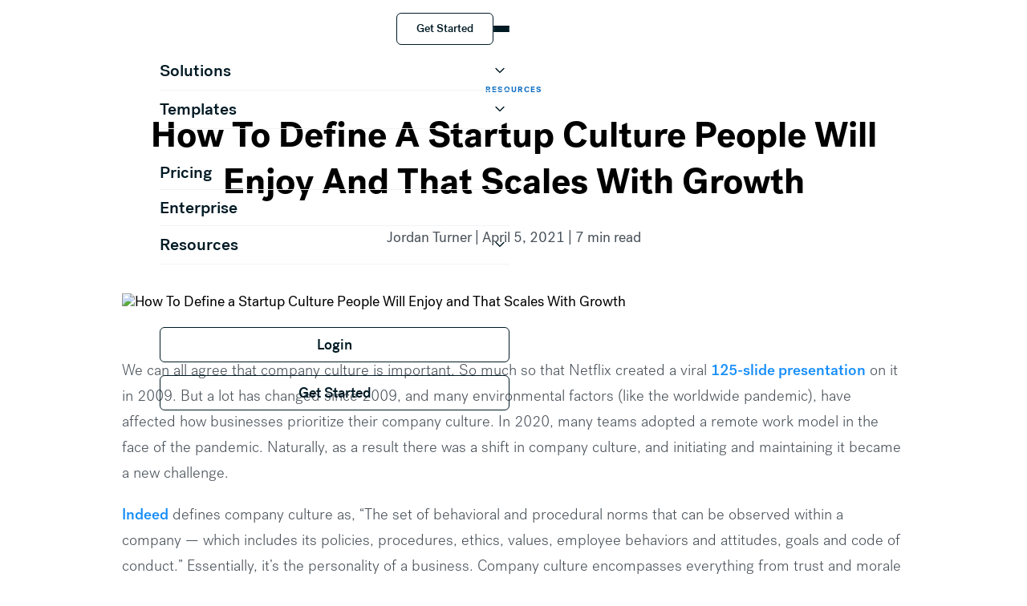

--- FILE ---
content_type: text/html
request_url: https://mktg.beautiful.ai/blog/how-to-define-a-startup-culture-people-will-enjoy-and-that-scales-with-growth
body_size: 74257
content:
<!DOCTYPE html><!-- Last Published: Sat Jan 17 2026 05:08:36 GMT+0000 (Coordinated Universal Time) --><html data-wf-domain="mktg.beautiful.ai" data-wf-page="64ee6dcddae52024c3f88116" data-wf-site="59deb588800ae30001ec19c9" lang="en" data-wf-collection="64ee6dcddae52024c3f880c5" data-wf-item-slug="how-to-define-a-startup-culture-people-will-enjoy-and-that-scales-with-growth"><head><meta charset="utf-8"/><title>How To Define a Startup Culture People Will Enjoy and That Scales With Growth | The Beautiful Blog</title><meta content="Startup culture can impact the success of your company. Keep these 7 things in mind to help you establish a company culture that will scale with your business." name="description"/><meta content="How To Define a Startup Culture People Will Enjoy and That Scales With Growth | The Beautiful Blog" property="og:title"/><meta content="Startup culture can impact the success of your company. Keep these 7 things in mind to help you establish a company culture that will scale with your business." property="og:description"/><meta content="https://cdn.prod.website-files.com/59e16042ec229e00016d3a66/606b894d5f31297853accafe_culture_listing.avif" property="og:image"/><meta content="How To Define a Startup Culture People Will Enjoy and That Scales With Growth | The Beautiful Blog" property="twitter:title"/><meta content="Startup culture can impact the success of your company. Keep these 7 things in mind to help you establish a company culture that will scale with your business." property="twitter:description"/><meta content="https://cdn.prod.website-files.com/59e16042ec229e00016d3a66/606b894d5f31297853accafe_culture_listing.avif" property="twitter:image"/><meta property="og:type" content="website"/><meta content="summary_large_image" name="twitter:card"/><meta content="width=device-width, initial-scale=1" name="viewport"/><link href="https://cdn.prod.website-files.com/59deb588800ae30001ec19c9/css/beautifulai.shared.7eb94a09d.min.css" rel="stylesheet" type="text/css" integrity="sha384-frlKCdnKwFwNznFmb8YsZnQ74O0/NlRMayZ+5JvPNykwhNJaF8mZ5GDqky8Yby5p" crossorigin="anonymous"/><link href="https://fonts.googleapis.com" rel="preconnect"/><link href="https://fonts.gstatic.com" rel="preconnect" crossorigin="anonymous"/><script src="https://ajax.googleapis.com/ajax/libs/webfont/1.6.26/webfont.js" type="text/javascript"></script><script type="text/javascript">WebFont.load({  google: {    families: ["Montserrat:100,100italic,200,200italic,300,300italic,400,400italic,500,500italic,600,600italic,700,700italic,800,800italic,900,900italic"]  }});</script><script type="text/javascript">!function(o,c){var n=c.documentElement,t=" w-mod-";n.className+=t+"js",("ontouchstart"in o||o.DocumentTouch&&c instanceof DocumentTouch)&&(n.className+=t+"touch")}(window,document);</script><link href="https://cdn.prod.website-files.com/59deb588800ae30001ec19c9/691b4ac8c1ffe0a062a23de7_BAI%20Favicon.png" rel="shortcut icon" type="image/x-icon"/><link href="https://cdn.prod.website-files.com/59deb588800ae30001ec19c9/691b4ae4a724e6c686bfb035_BAI%20symbol%3Dfull%20color%20black.png" rel="apple-touch-icon"/><script>
  window.markerConfig = {
    project: '68b6cd057a78dd9ff9cf274f', 
    source: 'snippet'
  };

  !function(e,r,a){if(!e.__Marker){e.__Marker={};var t=[],n={__cs:t};["show","hide","isVisible","capture","cancelCapture","unload","reload","isExtensionInstalled","setReporter","clearReporter","setCustomData","on","off"].forEach(function(e){n[e]=function(){var r=Array.prototype.slice.call(arguments);r.unshift(e),t.push(r)}}),e.Marker=n;var s=r.createElement("script");s.async=1,s.src="https://edge.marker.io/latest/shim.js";var i=r.getElementsByTagName("script")[0];i.parentNode.insertBefore(s,i)}}(window,document);
</script>

<script src="https://app.optibase.io/script.js" public-api-key="cmcnvux57054ol107glskr5p1"></script>


<!-- This code is for the page functions. So component code doesn't run more than once. -->
<script>
  (function(global){global.pageFunctions=global.pageFunctions||{executed:{},functions:{},addFunction:function(id,fn){if(!this.functions[id])this.functions[id]=fn},executeFunctions:function(){if(this.added)return;this.added=true;for(const id in this.functions){if(!this.executed[id]){try{this.functions[id]();this.executed[id]=true}catch(e){console.error(`Error executing function ${id}:`,e)}}}}}})(window);
</script>

<!-- Finsweet Cookie Consent -->
<script async src="https://cdn.jsdelivr.net/npm/@finsweet/cookie-consent@1/fs-cc.js" fs-cc-mode="opt-in"></script>


<meta name="robots" content="noindex">
<meta name="google-site-verification" content="IXr9-xMdp7_OBUShyMOXZjtVVbvIWtBFsQc2NM5twfQ" />
<link href="https://stackpath.bootstrapcdn.com/font-awesome/4.7.0/css/font-awesome.min.css" rel="stylesheet" integrity="sha384-wvfXpqpZZVQGK6TAh5PVlGOfQNHSoD2xbE+QkPxCAFlNEevoEH3Sl0sibVcOQVnN" crossorigin="anonymous">
<meta name="facebook-domain-verification" content="ln6qg39or029pfif8lvsjfny314wid" />

<script src="https://cdn.jsdelivr.net/npm/vanilla-lazyload@17.8.5/dist/lazyload.min.js"></script>

<!-- Define the dataLayer array -->
<script>
  window.dataLayer = window.dataLayer || [];
</script>

<script>
  function geoip(json) {
    window.dataLayer = [{
      'appId': 'wbfl_mktng',
      'country': json.country_code
    }];

    // Load the GTM container after setting the country_code
    (function(w, d, s, l, i) {
      w[l] = w[l] || [];
      w[l].push({
        'gtm.start': new Date().getTime(),
        event: 'gtm.js'
      });
      var f = d.getElementsByTagName(s)[0],
          j = d.createElement(s),
          dl = l != 'dataLayer' ? '&l=' + l : '';
      j.async = true;
      j.src = 'https://window.beautiful.ai/gtm.js?id=' + i + dl;
      f.parentNode.insertBefore(j, f);
    })(window, document, 'script', 'dataLayer', 'GTM-58F6WMG');
  }
  // Load the GeoJS script
  (function() {
    var script = document.createElement('script');
    script.src = 'https://get.geojs.io/v1/ip/geo.js';
    document.head.appendChild(script);
  })();
</script>
<script type="text/javascript">
  if (/(^|;)\s*user-token=.*(;|$)/.test(document.cookie)) {
    document.documentElement.classList.add("loggedIn");
  }
</script>


<script type="application/ld+json">

{
  "@context": "https://schema.org",
  "@type": "Organization",
  "name": "Beautiful.ai",
  "url": "https://www.beautiful.ai",
  "logo": {
    "@type": "ImageObject",
    "url": "https://cdn.prod.website-files.com/59deb588800ae30001ec19c9/668f0182cf53c0bb99d207ed_BAI%20logo%3Dfull%20color%20black-p-500.webp",
    "width": 600,
    "height": 60
  },
  "description": "Beautiful.ai simplifies presentation design with smart, easy-to-use tools that save time and boost creativity.",
  "foundingDate": "2016-01-01",
  "founders": [
    {
      "@type": "Person",
      "name": "Jason Lapp"
    }
  ],
  "contactPoint": {
    "@type": "ContactPoint",
    "contactType": "Customer Service",
    "email": "support@beautiful.ai",
    "telephone": "+1-800-123-4567",
    "areaServed": "Worldwide",
    "availableLanguage": ["English"]
  },
  "sameAs": [
    "https://www.facebook.com/beautifulai",
    "https://www.twitter.com/beautifulai",
    "https://www.linkedin.com/company/beautifulai"
  ],
  "review": {
    "@type": "Review",
    "reviewRating": {
      "@type": "Rating",
      "ratingValue": "5",
      "bestRating": "5"
    },
    "reviewBody": "Creating beautiful presentation decks without spending a lot of time focused on the design and layout of the slide itself is huge. We’ve saved hours, if not days, worth of time because of how easy it is to create professional-looking presentations.",
    "author": {
      "@type": "Person",
      "name": "Shawn P"
    }
  }
}

</script>


<style>

  .async-hide { opacity: 0 !important}

  /* Imac */

  @media screen and (min-width: 2560px) {

    ._2-center-img-1692px {display:none !important;}
    .center-img-1692px {display:none !important;}
    ._2-center-img-2560px {display:block !important;}
    .center-img-2560px {display:block !important;}
    .josh-profile-pic { right: 30% !important; bottom: 23% !important;}
    .aparna-profile-pic {right: 30% !important; bottom: 14% !important;}
    .div-block-22 {padding-bottom: 250px !important;}

  }




  *:focus {
    outline: none
  }

  a {
    text-decoration: inherit;
    color: inherit;
  }

  .navbar, .navbar-scrolled {
    -webkit-transition: all .2s linear;
    -moz-transition: all .2s linear;
    -o-transition: all .2s linear;
    transition: all .2s linear;
  }

  .navbar-link-text {
    transition: all ease 0.2s;
  }

  .navbar-link:hover .navbar-link-text {
    border-bottom: 2px solid #23aae0;
  }

  .navbar-link-signup:hover .navbar-link-text {
    border-bottom: 2px solid #FFFFFF;
  }



  .underline:before{
    content: "";
    position: absolute;
    background-color: #24aae0;
    height: 2px;
    width: 100%;
    left: 0;
    bottom: 10px;
    visibility: hidden;
    -webkit-transform: scaleX(0);
    transform: scaleX(0);
    -webkit-transition: all 0.2s ease-in-out 0s;
    transition: all 0.2s ease-in-out 0s;
  }


  .underline:hover:before {
    visibility: visible;
    -webkit-transform: scaleX(1);
    transform: scaleX(1);
  }




  body.dark .navbar-link, body.dark .logo-bug.B{
    color: white;
    fill: white;

  }

  body.dark .scrolled .navbar-link:not(.navbar-link-signup), body.dark .scrolled .logo-bug.B{
    color: black;
    fill: black;

  }




  #map img {
    max-width: none;
  }



  .loader {
    position: absolute;
    margin: 0 auto;
    top: 0;
    left: 0;
    right: 0;
    bottom: 0;
    width: 100px;
    z-index: 0;
    padding: 0 50px;
  }
  .loader:before {
    content: '';
    display: block;
    padding-top: 100%;
  }

  .circular {
    -webkit-animation: rotate 2s linear infinite;
    animation: rotate 2s linear infinite;
    height: 100%;
    -webkit-transform-origin: center center;
    transform-origin: center center;
    width: 100%;
    position: absolute;
    top: 0;
    bottom: 0;
    left: 0;
    right: 0;
    margin: auto;
  }

  .path {
    stroke-dasharray: 1, 200;
    stroke-dashoffset: 0;
    -webkit-animation: dash 1.5s ease-in-out infinite;
    animation: dash 1.5s ease-in-out infinite;
    stroke-linecap: flat;
    stroke: #23aae0;
  }

  @-webkit-keyframes rotate {
    100% {
      -webkit-transform: rotate(360deg);
      transform: rotate(360deg);
    }
  }

  @keyframes rotate {
    100% {
      -webkit-transform: rotate(360deg);
      transform: rotate(360deg);
    }
  }
  @-webkit-keyframes dash {
    0% {
      stroke-dasharray: 1, 200;
      stroke-dashoffset: 0;
    }
    50% {
      stroke-dasharray: 89, 200;
      stroke-dashoffset: -35px;
    }
    100% {
      stroke-dasharray: 89, 200;
      stroke-dashoffset: -124px;
    }
  }
  @keyframes dash {
    0% {
      stroke-dasharray: 1, 200;
      stroke-dashoffset: 0;
    }
    50% {
      stroke-dasharray: 89, 200;
      stroke-dashoffset: -35px;
    }
    100% {
      stroke-dasharray: 89, 200;
      stroke-dashoffset: -124px;
    }
  }

  .embed-aspect-keeper{
    padding-bottom: calc(56.25% + 40px) !important;
  }


</style>

<meta property="og:image" content="https://cdn.prod.website-files.com/59deb588800ae30001ec19c9/679345319c7f2f3d2301228b_Open%20Graph_final.jpg" /><script type="text/javascript" async 
 src="https://static.klaviyo.com/onsite/js/klaviyo.js?company_id=K6p8VK"></script>
 
 
 
 <style>
 
 toc-v2 ol  { 
line-height: 24px; 
font-size: 12px; 
} 

 li.-h2.toc-active > a { 
color:#141414;
background-color:#fafafa; 
padding: 6px 6px 6px 6px;
border-radius: 4px;
}

 li.-h3 > a  {
font-size: 16px;
line-height: 24px;
color:#757575;
display:block;
padding-left: 24px !important;
margin-left: -24px;
}

 li.-h2 > a  {
font-size: 16px;
line-height: 24px;
color:#757575;
display:block;
padding-left: 24px !important;
margin-left: -24px;
}

li.-h3.toc-active > a {  
color:#141414;
background-color:#fafafa;
padding: 6px 6px 6px 6px;
border-radius: 4px;
}

 
 </style>

<script type="application/ld+json">

{
  "@context": "https://schema.org",
  "@type": "BlogPosting",
  "name": "How To Define a Startup Culture People Will Enjoy and That Scales With Growth",
  "description": "Startup culture can impact the success of your company. Keep these 7 things in mind to help you establish a company culture that will scale with your business. ",
  "url": "https://beautiful.ai/blog/how-to-define-a-startup-culture-people-will-enjoy-and-that-scales-with-growth",
  "mainEntityOfPage": {
    "@type": "WebPage",
    "url": "https://beautiful.ai/blog/how-to-define-a-startup-culture-people-will-enjoy-and-that-scales-with-growth"
  },
  "author": {
  "@type": "Person",
  "name": "Jordan Turner",
  "url": "https://www.beautiful.ai/about-us#team"
  },
  "publisher": {
    "@type": "Organization",
    "name": "Beautiful.ai"
  },
  "datePublished": "Aug 29, 2023",
  "dateModified": "Apr 05, 2021",
  "image": "https://cdn.prod.website-files.com/59e16042ec229e00016d3a66/606b8959ea5b7274a78d2d5b_culture_hero.avif"
}

</script>

</head><body class="new-body"><div data-wf--nav-2026--nav-position="default" class="nav_component"><div class="u-embed-css w-embed"><style>
:root {
	--nav--menu-open-duration: 400ms;
	--nav--menu-close-duration: 400ms;
	--nav--dropdown-open-duration: 400ms;
	--nav--dropdown-close-duration: 400ms;
}
body:has(.nav_component .w-nav-button.w--open):not(:has(.nav_desktop_wrap:not(.w-condition-invisible))) { overflow: hidden; }
/* on smaller screens */
@media (width < 67em) {
	/* disable scroll when mobile menu is open */
	body:has(.nav_component .w-nav-button.w--open) { overflow: hidden; }
}
/* on larger screens */
@container (min-width: 67em) {
	/* show desktop nav & dropdown backdrop */
	.nav_desktop_wrap, .nav_dropdown_backdrop { display: block; }
	/* hide mobile nav & mobile menu backdrop */
	.nav_desktop_wrap:not(.w-condition-invisible) ~ .nav_mobile_wrap, .nav_desktop_wrap:not(.w-condition-invisible) ~ .nav_menu_backdrop { display: none; }
}
.nav_desktop_wrap { display: block !important; max-height: 0px; overflow: clip; }
@container (min-width: 67em) {
    .nav_desktop_wrap { max-height: none; overflow: unset; }
}
/* dropdown list: initial state */
html:not(.wf-design-mode) .nav_dropdown_component > .w-dropdown-list {
	/* removes display none to enable css transitions */
	display: grid !important;
	grid-template-columns: minmax(0, 1fr);
	/* sets list to 0 height by default */
	grid-template-rows: 0fr;
	transition: grid-template-rows var(--nav--dropdown-close-duration);
	/* makes list content not focusable when closed */
	visibility: hidden;
	opacity: 0;
}
/* makes list content focusable when opened */
html:not(.wf-design-mode) .nav_dropdown_component > .w-dropdown-list.w--open {
	visibility: visible;
	opacity: 1;
}
/* sets list child to overflow hidden to enable css height transition */
.nav_dropdown_component > .w-dropdown-list > * {
	overflow: hidden;
}
/* set open state of dropdown list */
.nav_dropdown_component:has(> .w-dropdown-toggle[aria-expanded="true"]) > .w-dropdown-list {
	--nav--dropdown-close-duration: var(--nav--dropdown-open-duration);
	grid-template-rows: 1fr;
}
/* on desktop, delay dropdown opening if another dropdown is open */
.nav_desktop_wrap:has(.nav_dropdown_component > .w-dropdown-toggle.w--open[aria-expanded="false"]) .nav_dropdown_component:has(> .w--open[aria-expanded="true"]) > .w-dropdown-list {
	transition-delay: var(--nav--dropdown-close-duration);
}
/* reveal dropdown backdrop when dropdown open */
.nav_dropdown_backdrop {
	transition: opacity var(--nav--dropdown-close-duration);
}
body:has(.nav_dropdown_component > [aria-expanded="true"]) .nav_dropdown_backdrop {
	opacity: 1;
}
/* reveal mobile menu backdrop on menu open */
.nav_menu_backdrop {
	transition: opacity var(--nav--menu-close-duration);
}
.nav_component:has(.w-nav-button.w--open) .nav_menu_backdrop {
	opacity: 1;
}
/* menu animations */
@keyframes menuOpen {
 from { clip-path: polygon(0 0, 100% 0, 100% 0, 0 0); }
 to { clip-path: polygon(0 0, 100% 0, 100% 100%, 0 100%); }
}
@keyframes menuClose {
 from { clip-path: polygon(0 0, 100% 0, 100% 100%, 0 100%); }
 to { clip-path: polygon(0 0, 100% 0, 100% 0, 0 0); }
}
/* menu open */
.nav_component:has(.w-nav-button.w--open) .w-nav-menu {
	animation: menuOpen var(--nav--menu-open-duration) ease-in-out forwards;
}
/* menu close */
.nav_component:has(.w-nav-button:not(.w--open)) .w-nav-menu {
	animation: menuClose var(--nav--menu-close-duration) ease-in-out forwards;
}
/* position overflow to top of screen */
.nav_component .w-nav-overlay {
 top: 0;
 min-height: 100vh;
}
/* open dropdown on mobile */
.nav_mobile_wrap [data-open-on-mobile] > .w-dropdown-toggle {
	display: none;
}
.nav_mobile_wrap [data-open-on-mobile] > .w-dropdown-list {
	visibility: visible !important;
	opacity: 1 !important;
	display: block !important;
	grid-template-rows: 1fr !important;
}
/* nav banner */
html:has(.nav_banner_wrap:not(.w-condition-invisible)):not(.hide-nav-banner) {
	--nav--height-total: calc(var(--nav--banner-height) + var(--nav--height) + var(--nav--spacing-outer-vertical));
}
.hide-nav-banner .nav_banner_wrap {
	display: none;
}
.wf-design-mode .nav_mobile_menu_wrap {
	width: 100%;
} 
li:hover {
  padding-left: 0;
}
[nav-actions] .b-button_main_text {
	font-size: 0.875rem !important;
}

</style></div><a href="#main" class="nav_skip_wrap w-inline-block"><div class="nav_skip_text u-text-style-small-4">Skip to main content</div></a><header class="nav_desktop_wrap"><div class="nav_desktop_contain"><div class="nav_desktop_layout"><a aria-label="Home Page" href="/" class="nav_desktop_logo w-inline-block"><div STYLE="" class="u-max-width-full"><svg xmlns="http://www.w3.org/2000/svg" width="100%" viewBox="0 0 100 17" fill="none" class="u-svg"><path d="M9.58313 6.61312C9.14437 6.1125 8.61687 5.7225 8.01625 5.4525C7.41562 5.18313 6.7525 5.04625 6.04688 5.04625C5.215 5.04625 4.50187 5.22 3.92563 5.56187C3.52188 5.80187 3.17687 6.07625 2.89375 6.38125V0.29H0V16.2687H2.7825V15.0794C3.04437 15.3969 3.37125 15.6912 3.76 15.9587C4.3375 16.3569 5.10687 16.5588 6.04688 16.5588C6.7525 16.5588 7.415 16.4219 8.01625 16.1525C8.61687 15.8831 9.14437 15.4925 9.58313 14.9919C10.02 14.4944 10.3688 13.8856 10.6213 13.1831C10.8725 12.4831 11 11.6819 11 10.8019C11 9.92188 10.8725 9.12125 10.6213 8.42062C10.3694 7.71812 10.02 7.11 9.58313 6.61188V6.61312ZM5.51062 7.40438C5.89625 7.40438 6.24813 7.4875 6.55625 7.65188C6.86625 7.8175 7.13625 8.0525 7.35813 8.35C7.5825 8.6525 7.7575 9.01687 7.8775 9.43312C7.99875 9.85562 8.06063 10.3163 8.06063 10.8031C8.06063 11.29 7.99938 11.7687 7.87813 12.1831C7.75813 12.5925 7.58312 12.9537 7.35875 13.2556C7.1375 13.5531 6.8675 13.7881 6.55688 13.9537C6.24875 14.1181 5.8975 14.2013 5.51125 14.2013C5.21875 14.2013 4.91062 14.1481 4.595 14.0425C4.285 13.9394 4.00187 13.7712 3.75312 13.5437C3.50312 13.315 3.29187 13.0144 3.12375 12.65C2.95687 12.2881 2.87188 11.8394 2.87188 11.3162V10.2894C2.87188 9.76688 2.95687 9.31812 3.12375 8.95562C3.29187 8.59125 3.50375 8.29063 3.75312 8.06188C4.00187 7.83438 4.285 7.66625 4.595 7.56313C4.91062 7.45813 5.21875 7.40438 5.51125 7.40438H5.51062Z" fill="currentColor"></path><path d="M20.885 6.75125C20.4613 6.235 19.9187 5.8175 19.2731 5.51C18.6269 5.2025 17.8581 5.04625 16.9875 5.04625C16.1937 5.04625 15.4606 5.18625 14.8094 5.46187C14.1575 5.73812 13.5894 6.13125 13.12 6.63062C12.6519 7.12937 12.2862 7.73938 12.0337 8.44375C11.7825 9.14438 11.655 9.93062 11.655 10.78C11.655 11.6294 11.7825 12.4388 12.0337 13.1388C12.2862 13.8425 12.6512 14.4562 13.1194 14.9619C13.5881 15.4694 14.165 15.8669 14.8331 16.1431C15.4987 16.4188 16.2537 16.5581 17.0769 16.5581C18.2219 16.5581 19.1887 16.3125 19.9506 15.8275C20.71 15.3444 21.3131 14.6794 21.7425 13.8519L21.8312 13.6806L19.3094 12.6769L19.2406 12.8287C19.0438 13.2644 18.7775 13.6275 18.4494 13.9069C18.1338 14.1756 17.6644 14.3119 17.055 14.3119C16.6094 14.3119 16.2356 14.2325 15.9425 14.0756C15.6481 13.9181 15.4013 13.7031 15.2094 13.4356C15.0138 13.1631 14.865 12.8475 14.7669 12.4969C14.6825 12.1956 14.6281 11.88 14.6044 11.5569H22.1419V10.6681C22.1419 9.94 22.0381 9.22812 21.8331 8.55188C21.6262 7.87125 21.3075 7.265 20.8856 6.75L20.885 6.75125ZM15.3344 7.92312C15.72 7.46875 16.2531 7.24813 16.9656 7.24813C17.6375 7.24813 18.1669 7.45375 18.5831 7.87687C18.9644 8.26437 19.1844 8.82125 19.2381 9.53438H14.6613C14.7519 8.88562 14.9781 8.34437 15.335 7.92312H15.3344Z" fill="currentColor"></path><path d="M32.4313 15.4231C32.3894 15.22 32.3681 14.9581 32.3681 14.6438V9.06125C32.3681 8.4 32.2537 7.8125 32.0288 7.31437C31.8031 6.81687 31.4869 6.39438 31.0894 6.05875C30.6938 5.72563 30.2156 5.47 29.6663 5.3C29.1231 5.13188 28.5163 5.04688 27.8619 5.04688C27.2694 5.04688 26.6944 5.12 26.1531 5.265C25.6088 5.41062 25.1181 5.625 24.6963 5.90125C24.2688 6.18062 23.9137 6.53188 23.6413 6.94438C23.3663 7.36063 23.1956 7.84813 23.1338 8.39375L23.1144 8.56188L25.9306 8.97125L25.9369 8.77625C25.95 8.37187 26.1013 8.03063 26.3994 7.7325C26.6913 7.44063 27.1531 7.2925 27.7719 7.2925C28.3906 7.2925 28.8388 7.44938 29.1156 7.75875C29.3975 8.07438 29.54 8.49687 29.54 9.01562V9.51188C28.69 9.51937 27.8663 9.57938 27.0881 9.69125C26.25 9.8125 25.4981 10.0194 24.8538 10.3075C24.1987 10.6006 23.6663 10.9963 23.2712 11.4844C22.8675 11.9831 22.6631 12.6169 22.6631 13.3694C22.6631 14.3575 23.0112 15.1462 23.6975 15.7144C24.3744 16.2744 25.2794 16.5581 26.3875 16.5581C27.2625 16.5581 27.9869 16.3962 28.54 16.0769C28.9456 15.8425 29.3025 15.5519 29.605 15.2094C29.6162 15.3406 29.6331 15.4675 29.6544 15.5881C29.7031 15.8644 29.7606 16.0581 29.8312 16.1806L29.8813 16.2681H32.6862L32.6025 16.035C32.5312 15.8369 32.4738 15.6306 32.4306 15.4219L32.4313 15.4231ZM27.08 14.335C26.6106 14.335 26.2219 14.2356 25.9256 14.04C25.6481 13.8569 25.5131 13.5869 25.5131 13.2144C25.5131 12.5912 25.8694 12.1631 26.6025 11.905C27.3488 11.6425 28.3369 11.5037 29.5413 11.4913V12.1869C29.5413 12.5288 29.4731 12.8319 29.3381 13.0881C29.2006 13.3488 29.0163 13.575 28.79 13.76C28.5619 13.9469 28.2956 14.09 27.9981 14.1869C27.6969 14.285 27.3888 14.3344 27.0806 14.3344L27.08 14.335Z" fill="currentColor"></path><path d="M40.5488 11.1156C40.5488 11.6156 40.4844 12.0625 40.3569 12.445C40.2306 12.8244 40.0606 13.1438 39.8525 13.3931C39.6469 13.64 39.4081 13.8269 39.1431 13.9494C38.8775 14.0719 38.5975 14.1344 38.3119 14.1344C37.8569 14.1344 37.4587 13.99 37.0931 13.6931C36.7431 13.4094 36.5662 12.9106 36.5662 12.2094V5.33625H33.6944V12.8344C33.6944 13.4519 33.7969 13.9975 33.9994 14.4563C34.2019 14.9163 34.4831 15.3081 34.8356 15.6213C35.1869 15.9338 35.6019 16.1706 36.0687 16.3263C36.5319 16.4806 37.0312 16.5588 37.5525 16.5588C38.4019 16.5588 39.1106 16.3725 39.6594 16.0044C40.0419 15.7475 40.3769 15.4356 40.6606 15.0725V16.2687H43.4206V5.33625H40.5488V11.1156Z" fill="currentColor"></path><path d="M50.8662 13.7981C50.7069 13.885 50.5394 13.965 50.3688 14.0363C50.2131 14.1012 50.0325 14.1344 49.8331 14.1344C49.5806 14.1344 49.3838 14.06 49.2306 13.9062C49.0794 13.755 49.0025 13.47 49.0025 13.0581V7.56063H51.3919V5.33625H49.0025V1.06313L46.1306 2.38438V5.33625H44.3444V7.56063H46.1306V13.3706C46.1306 14.4 46.4356 15.1981 47.0363 15.7437C47.6325 16.285 48.4531 16.5594 49.4756 16.5594C49.9019 16.5594 50.3162 16.5169 50.7069 16.4325C51.0994 16.3475 51.44 16.2338 51.7194 16.0944L51.8563 16.0256L51.0462 13.7L50.8656 13.7981H50.8662Z" fill="currentColor"></path><path d="M55.9681 5.33625H53.0744V16.2687H55.9681V5.33625Z" fill="currentColor"></path><path d="M54.5219 0.111875C54.0156 0.111875 53.5956 0.27125 53.2725 0.585625C52.9487 0.90125 52.7844 1.31875 52.7844 1.82687C52.7844 2.335 52.9487 2.75312 53.2725 3.06813C53.595 3.3825 54.015 3.54187 54.5219 3.54187C55.0287 3.54187 55.4488 3.3825 55.7713 3.06813C56.095 2.75312 56.2594 2.335 56.2594 1.82687C56.2594 1.31875 56.095 0.90125 55.7713 0.585625C55.4481 0.27125 55.0281 0.111875 54.5219 0.111875Z" fill="currentColor"></path><path d="M66.1075 0.819375C65.7925 0.5675 65.3619 0.365625 64.8281 0.218125C64.3012 0.073125 63.7487 0 63.1856 0C62.7244 0 62.2531 0.07 61.7856 0.208125C61.3106 0.348125 60.88 0.58125 60.505 0.90125C60.1294 1.22187 59.8206 1.6525 59.5881 2.18062C59.3562 2.70687 59.2381 3.36125 59.2381 4.12625V5.33625H57.4519V7.56063H59.2381V16.2687H62.11V7.56063H64.4994V5.33625H62.11V4.10375C62.11 3.49875 62.2325 3.06625 62.4738 2.81875C62.7175 2.56875 63.0306 2.44688 63.4319 2.44688C63.745 2.44688 64.0187 2.50437 64.2469 2.61812C64.4837 2.73688 64.6812 2.86687 64.8331 3.00437L64.9969 3.15313L66.2225 0.910625L66.1081 0.819375H66.1075Z" fill="currentColor"></path><path d="M72.3444 11.1156C72.3444 11.6156 72.28 12.0625 72.1525 12.445C72.0262 12.8244 71.8562 13.1431 71.6481 13.3931C71.4425 13.64 71.2038 13.8269 70.9388 13.9494C70.6731 14.0719 70.3931 14.1344 70.1075 14.1344C69.6525 14.1344 69.2544 13.99 68.8887 13.6931C68.5387 13.4094 68.3613 12.9106 68.3613 12.2094V5.33625H65.4894V12.8344C65.4894 13.4519 65.5919 13.9975 65.7944 14.4563C65.9969 14.9163 66.2781 15.3081 66.6306 15.6213C66.9819 15.9338 67.3969 16.1706 67.8637 16.3263C68.3269 16.4806 68.8263 16.5588 69.3475 16.5588C70.1969 16.5588 70.9056 16.3725 71.4544 16.0044C71.8369 15.7475 72.1719 15.4356 72.4556 15.0725V16.2687H75.2156V5.33625H72.3438V11.115L72.3444 11.1156Z" fill="currentColor"></path><path d="M82.8337 12.8844C82.2987 12.8844 81.8531 13.05 81.5081 13.3787C81.1612 13.7094 80.985 14.1425 80.985 14.6663C80.985 15.19 81.1612 15.6231 81.5081 15.9537C81.8531 16.2819 82.2987 16.4481 82.8337 16.4481C83.3688 16.4481 83.815 16.2819 84.1594 15.9537C84.5063 15.6231 84.6825 15.19 84.6825 14.6663C84.6825 14.1425 84.5069 13.71 84.1594 13.3787C83.8144 13.0506 83.3688 12.8844 82.8337 12.8844Z" fill="currentColor" class="path-2"></path><path d="M95.2406 15.4231C95.1987 15.22 95.1775 14.9581 95.1775 14.6438V9.06125C95.1775 8.4 95.0631 7.8125 94.8381 7.31437C94.6125 6.81687 94.2962 6.39438 93.8988 6.05875C93.5031 5.72563 93.025 5.47 92.4756 5.3C91.9325 5.13188 91.3256 5.04688 90.6712 5.04688C90.0781 5.04688 89.5038 5.12 88.9625 5.265C88.4181 5.41062 87.9275 5.625 87.5056 5.90125C87.0781 6.18062 86.7231 6.53188 86.4506 6.94438C86.1756 7.36063 86.005 7.84813 85.9431 8.39375L85.9238 8.56188L88.74 8.97125L88.7462 8.77625C88.7594 8.37187 88.9106 8.03063 89.2087 7.7325C89.5006 7.44063 89.9625 7.2925 90.5813 7.2925C91.2 7.2925 91.6481 7.44938 91.925 7.75875C92.2069 8.07438 92.3494 8.49687 92.3494 9.01562V9.51188C91.4994 9.51937 90.6756 9.57938 89.8975 9.69125C89.0594 9.8125 88.3075 10.0194 87.6631 10.3075C87.0081 10.6006 86.4756 10.9963 86.0806 11.4844C85.6769 11.9831 85.4725 12.6169 85.4725 13.3694C85.4725 14.3575 85.8206 15.1462 86.5069 15.7144C87.1837 16.2744 88.0888 16.5581 89.1969 16.5581C90.0719 16.5581 90.7962 16.3962 91.3494 16.0769C91.755 15.8425 92.1119 15.5519 92.4144 15.2087C92.4262 15.34 92.4425 15.4669 92.4638 15.5875C92.5125 15.8637 92.57 16.0575 92.6406 16.18L92.6906 16.2675H95.4956L95.4119 16.0344C95.3406 15.8362 95.2831 15.63 95.24 15.4213L95.2406 15.4231ZM89.8894 14.335C89.42 14.335 89.0312 14.2356 88.735 14.04C88.4575 13.8569 88.3225 13.5869 88.3225 13.2144C88.3225 12.5912 88.6787 12.1631 89.4119 11.905C90.1581 11.6425 91.1462 11.5037 92.3506 11.4913V12.1869C92.3506 12.5288 92.2825 12.8319 92.1475 13.0881C92.01 13.3488 91.8256 13.575 91.5994 13.76C91.3712 13.9469 91.105 14.09 90.8075 14.1869C90.5063 14.285 90.1981 14.3344 89.89 14.3344L89.8894 14.335Z" fill="currentColor"></path><path d="M98.2625 3.54125C98.7687 3.54125 99.1894 3.38188 99.5119 3.0675C99.8356 2.7525 100 2.33437 100 1.82625C100 1.31813 99.8356 0.900625 99.5119 0.585C99.1887 0.270625 98.7687 0.11125 98.2625 0.11125C97.7562 0.11125 97.3363 0.270625 97.0131 0.585C96.6894 0.900625 96.525 1.31813 96.525 1.82625C96.525 2.33437 96.6894 2.7525 97.0131 3.0675C97.3356 3.38188 97.7556 3.54125 98.2625 3.54125Z" fill="currentColor"></path><path d="M99.7094 5.33625H96.8156V16.2687H99.7094V5.33625Z" fill="currentColor"></path><path d="M77.0775 2.33188V16.2687H79.9719V1L77.0775 2.33188Z" fill="currentColor"></path></svg></div></a><nav aria-label="Main" data-wf--menu--variant="desktop" class="nav_links_component w-variant-ee1aa631-011b-0f19-7acb-f7a521d0e38e"><div class="u-embed-css-3 w-embed"><style>
.nav_dropdown_item {
  --icon-start: var(--_theme---text);
  --icon-end: var(--_theme---text);
}

.nav_dropdown_item:hover {
  --icon-start: #00B9FF;
  --icon-end: #DB2475;
}

.nav_dropdown_item .nav_dropdown_item_icon stop:first-child {
  stop-color: var(--icon-start);
  transition: stop-color 200ms linear;
}

.nav_dropdown_item .nav_dropdown_item_icon stop:last-child {
  stop-color: var(--icon-end);
  transition: stop-color 200ms linear;
}
</style></div><ul role="list" class="nav_links_wrap w-variant-ee1aa631-011b-0f19-7acb-f7a521d0e38e w-list-unstyled"><li data-trigger="hover focus" class="nav_links_item w-variant-ee1aa631-011b-0f19-7acb-f7a521d0e38e"><div data-delay="400" data-hover="true" class="nav_dropdown_component w-variant-ee1aa631-011b-0f19-7acb-f7a521d0e38e w-dropdown"><div data-state="expanded" class="nav_links_link w-variant-ee1aa631-011b-0f19-7acb-f7a521d0e38e w-dropdown-toggle"><div class="nav_links_text w-variant-ee1aa631-011b-0f19-7acb-f7a521d0e38e">Product</div><div class="nav_links_svg w-variant-ee1aa631-011b-0f19-7acb-f7a521d0e38e"><svg xmlns="http://www.w3.org/2000/svg" width="100%" viewBox="0 0 24 24" fill="none" class="b-svg"><path d="M7.08691 9.02344C7.18774 9.02344 7.26471 9.05385 7.34277 9.13184L11.6455 13.459L11.999 13.8145L16.6816 9.13184C16.7593 9.05424 16.8257 9.03227 16.9062 9.03516C17.0005 9.0386 17.0819 9.07117 17.168 9.15723C17.246 9.23531 17.2764 9.31223 17.2764 9.41309C17.2763 9.51371 17.2458 9.59001 17.168 9.66797L12.249 14.5869C12.1949 14.6411 12.1522 14.667 12.124 14.6787C12.0885 14.6935 12.0486 14.7021 12 14.7021C11.9755 14.7021 11.9532 14.6993 11.9326 14.6953L11.875 14.6787L11.8223 14.6484C11.8015 14.634 11.7779 14.6138 11.751 14.5869L6.80664 9.64355C6.7328 9.56972 6.70662 9.50009 6.70996 9.40527C6.71375 9.29797 6.74977 9.2141 6.83203 9.13184C6.90996 9.05403 6.98632 9.02351 7.08691 9.02344Z" fill="currentColor" stroke="currentColor"></path></svg></div></div><nav class="nav_dropdown_mega_wrap w-variant-ee1aa631-011b-0f19-7acb-f7a521d0e38e w-dropdown-list"><div class="nav_dropdown_mega_content w-variant-ee1aa631-011b-0f19-7acb-f7a521d0e38e"><div data-lenis-prevent="" class="nav_dropdown_mega_scroll w-variant-ee1aa631-011b-0f19-7acb-f7a521d0e38e"><div class="nav_dropdown_mega_contain w-variant-ee1aa631-011b-0f19-7acb-f7a521d0e38e"><div class="nav_dropdown_mega_layout w-variant-ee1aa631-011b-0f19-7acb-f7a521d0e38e"><div class="nav_dropdown_list_wrap w-variant-ee1aa631-011b-0f19-7acb-f7a521d0e38e w-variant-ee1aa631-011b-0f19-7acb-f7a521d0e38e"><div data-number="60" data-wf--typography-paragraph--variant="text-small" class="b-text w-variant-caf461f7-7e76-c1d8-b075-bc6c29148db3 w-richtext b-text-transform-uppercase b-color-faded b-margin-bottom-1"><p>Discover Our Product</p></div><ul role="list" class="nav_dropdown_list w-variant-ee1aa631-011b-0f19-7acb-f7a521d0e38e"><li class="nav_dropdown_item w-variant-ee1aa631-011b-0f19-7acb-f7a521d0e38e"><a href="/presentation-software" class="nav_dropdown_link w-variant-ee1aa631-011b-0f19-7acb-f7a521d0e38e w-inline-block"><div class="nav_dropdown_item_icon w-variant-ee1aa631-011b-0f19-7acb-f7a521d0e38e"><svg xmlns="http://www.w3.org/2000/svg" width="100%" viewBox="0 0 24 24" fill="none" class="b-svg"><defs><linearGradient id="logo-gradient" x1="0%" y1="0%" x2="100%" y2="0%"><stop offset="0%" stop-color="#001a24"></stop><stop offset="100%" stop-color="#001a24"></stop></linearGradient></defs><path d="M12.0888 17.8252C12.363 17.8252 12.5978 17.7273 12.7931 17.5315C12.9883 17.3358 13.0858 17.0996 13.0858 16.823C13.0858 16.5461 12.988 16.3114 12.7923 16.1187C12.5965 15.9259 12.3605 15.8295 12.0843 15.8295C11.8082 15.8295 11.5735 15.926 11.3803 16.119C11.187 16.3118 11.0903 16.5479 11.0903 16.8272C11.0903 17.1021 11.1875 17.3371 11.3818 17.5322C11.576 17.7276 11.8117 17.8252 12.0888 17.8252ZM12.0076 22.1497C10.6043 22.1497 9.28725 21.8841 8.05659 21.3527C6.82592 20.8214 5.74959 20.0947 4.82759 19.1727C3.90559 18.2507 3.17892 17.1741 2.64759 15.9427C2.11625 14.7114 1.85059 13.3933 1.85059 11.9885C1.85059 10.5838 2.11625 9.26548 2.64759 8.03348C3.17892 6.80164 3.90525 5.72881 4.82659 4.81498C5.74792 3.90098 6.82442 3.17748 8.05609 2.64448C9.28775 2.11131 10.6062 1.84473 12.0113 1.84473C13.4163 1.84473 14.7351 2.11114 15.9676 2.64398C17.1999 3.17681 18.2728 3.89989 19.1863 4.81323C20.1 5.72656 20.8233 6.80056 21.3561 8.03523C21.8891 9.26989 22.1556 10.5893 22.1556 11.9935C22.1556 13.3975 21.889 14.7147 21.3558 15.9452C20.8228 17.1759 20.0993 18.2505 19.1853 19.169C18.2715 20.0873 17.1976 20.8137 15.9636 21.3482C14.7296 21.8826 13.4109 22.1497 12.0076 22.1497ZM12.0126 20.4465C14.3549 20.4465 16.3462 19.6236 17.9863 17.9777C19.6263 16.3317 20.4463 14.3351 20.4463 11.9877C20.4463 9.64539 19.6278 7.65414 17.9908 6.01398C16.354 4.37398 14.3561 3.55398 11.9971 3.55398C9.66109 3.55398 7.66984 4.37248 6.02334 6.00948C4.377 7.64631 3.55384 9.64423 3.55384 12.0032C3.55384 14.3392 4.37675 16.3305 6.02259 17.977C7.66859 19.6233 9.66525 20.4465 12.0126 20.4465ZM12.0576 7.59598C12.5371 7.59598 12.9596 7.74398 13.3251 8.03998C13.6906 8.33614 13.8733 8.71206 13.8733 9.16773C13.8733 9.59056 13.7479 9.95964 13.4971 10.275C13.2463 10.5901 12.9627 10.8826 12.6463 11.1525C12.263 11.4731 11.9287 11.8297 11.6433 12.2222C11.358 12.6147 11.2153 13.0538 11.2153 13.5395C11.2153 13.7328 11.2895 13.8871 11.4378 14.0025C11.5862 14.1176 11.7593 14.1752 11.9571 14.1752C12.1691 14.1752 12.3457 14.1046 12.4868 13.9632C12.6282 13.8219 12.7235 13.6473 12.7728 13.4395C12.8268 13.1013 12.9571 12.7955 13.1636 12.522C13.3701 12.2485 13.6132 12.001 13.8928 11.7795C14.3017 11.4466 14.6374 11.053 14.9001 10.5985C15.1628 10.144 15.2941 9.65623 15.2941 9.13523C15.2941 8.29056 14.9836 7.58406 14.3626 7.01573C13.7416 6.44739 13.005 6.16323 12.1528 6.16323C11.5453 6.16323 10.964 6.29123 10.4088 6.54723C9.85367 6.80323 9.39517 7.17689 9.03334 7.66823C8.91267 7.84289 8.85734 8.03198 8.86734 8.23548C8.8775 8.43898 8.9635 8.60314 9.12534 8.72798C9.32767 8.86531 9.53767 8.90798 9.75534 8.85598C9.97317 8.80398 10.154 8.68231 10.2978 8.49098C10.5023 8.20848 10.7588 7.98873 11.0673 7.83173C11.3758 7.67456 11.7059 7.59598 12.0576 7.59598Z" fill="url(#logo-gradient)" stroke="none" class="nav_item_svg_path"></path></svg></div><div class="nav_dropdown_text_wrap"><div class="nav_dropdown_text w-variant-ee1aa631-011b-0f19-7acb-f7a521d0e38e">How it works</div><div class="nav_dropdown_description b-text-style-small b-color-faded">Feature overview</div></div></a></li><li class="nav_dropdown_item w-variant-ee1aa631-011b-0f19-7acb-f7a521d0e38e"><a href="/smart-slides" class="nav_dropdown_link w-variant-ee1aa631-011b-0f19-7acb-f7a521d0e38e w-inline-block"><div class="nav_dropdown_item_icon w-variant-ee1aa631-011b-0f19-7acb-f7a521d0e38e"><svg xmlns="http://www.w3.org/2000/svg" width="100%" viewBox="0 0 48 48" fill="none" class="b-svg"><defs><linearGradient id="logo-gradient-1" x1="0%" y1="0%" x2="100%" y2="0%"><stop offset="0%" stop-color="#001a24"></stop><stop offset="100%" stop-color="#001a24"></stop></linearGradient></defs><path d="M9.10767 42.299C8.18767 42.299 7.39001 41.9611 6.71467 41.2855C6.03901 40.6101 5.70117 39.8125 5.70117 38.8925V9.10746C5.70117 8.18413 6.03901 7.38363 6.71467 6.70596C7.39001 6.02796 8.18767 5.68896 9.10767 5.68896H27.0232C27.5038 5.68896 27.9078 5.8558 28.2352 6.18946C28.5625 6.52346 28.7262 6.93163 28.7262 7.41396C28.7262 7.89663 28.5625 8.29963 28.2352 8.62296C27.9078 8.94596 27.5038 9.10746 27.0232 9.10746H9.10767V38.8925H38.8927V20.977C38.8927 20.4963 39.0572 20.0923 39.3862 19.765C39.7152 19.4376 40.121 19.274 40.6037 19.274C41.0863 19.274 41.4915 19.4376 41.8192 19.765C42.1472 20.0923 42.3112 20.4963 42.3112 20.977V38.8925C42.3112 39.8125 41.9722 40.6101 41.2942 41.2855C40.6165 41.9611 39.816 42.299 38.8927 42.299H9.10767ZM15.7452 20.4C15.3218 20.4 14.9685 20.5436 14.6852 20.831C14.4018 21.1186 14.2602 21.475 14.2602 21.9V32.65C14.2602 33.075 14.4047 33.4311 14.6937 33.7185C14.983 34.0061 15.3393 34.15 15.7627 34.15C16.1863 34.15 16.5418 34.0061 16.8292 33.7185C17.1165 33.4311 17.2602 33.075 17.2602 32.65V21.9C17.2602 21.475 17.1135 21.1186 16.8202 20.831C16.5272 20.5436 16.1688 20.4 15.7452 20.4ZM23.9912 13.85C23.5638 13.85 23.2085 13.9936 22.9252 14.281C22.6418 14.5686 22.5002 14.925 22.5002 15.35V32.65C22.5002 33.075 22.6448 33.4311 22.9342 33.7185C23.2232 34.0061 23.5815 34.15 24.0092 34.15C24.4365 34.15 24.7918 34.0061 25.0752 33.7185C25.3585 33.4311 25.5002 33.075 25.5002 32.65V15.35C25.5002 14.925 25.3555 14.5686 25.0662 14.281C24.7772 13.9936 24.4188 13.85 23.9912 13.85ZM32.2377 26.75C31.814 26.75 31.4605 26.8936 31.1772 27.181C30.8938 27.4686 30.7522 27.825 30.7522 28.25V32.65C30.7522 33.075 30.8968 33.4311 31.1862 33.7185C31.4752 34.0061 31.8315 34.15 32.2552 34.15C32.6785 34.15 33.0338 34.0061 33.3212 33.7185C33.6085 33.4311 33.7522 33.075 33.7522 32.65V28.25C33.7522 27.825 33.6057 27.4686 33.3127 27.181C33.0193 26.8936 32.661 26.75 32.2377 26.75ZM34.7207 13.3295H31.7912C31.3478 13.3295 30.9762 13.1775 30.6762 12.8735C30.3762 12.5695 30.2262 12.1938 30.2262 11.7465C30.2262 11.3025 30.3773 10.9331 30.6797 10.6385C30.9823 10.3438 31.3572 10.1965 31.8042 10.1965H34.7217V7.26546C34.7217 6.82146 34.8732 6.4478 35.1762 6.14446C35.4792 5.8408 35.8547 5.68896 36.3027 5.68896C36.747 5.68896 37.1165 5.8408 37.4112 6.14446C37.7062 6.4478 37.8537 6.82146 37.8537 7.26546V10.1965H40.7347C41.1787 10.1965 41.5523 10.347 41.8557 10.648C42.1593 10.9486 42.3112 11.3211 42.3112 11.7655C42.3112 12.2098 42.1593 12.5813 41.8557 12.88C41.5523 13.179 41.1787 13.3285 40.7347 13.3285H37.8537V16.208C37.8537 16.6516 37.7033 17.0236 37.4027 17.324C37.1023 17.624 36.7302 17.774 36.2862 17.774C35.8418 17.774 35.4698 17.6228 35.1702 17.3205C34.8705 17.0181 34.7207 16.6436 34.7207 16.197V13.3295Z" fill="url(#logo-gradient-1)" stroke="none" class="nav_item_svg_path"></path></svg></div><div class="nav_dropdown_text_wrap"><div class="nav_dropdown_text w-variant-ee1aa631-011b-0f19-7acb-f7a521d0e38e">Smart Slides</div><div class="nav_dropdown_description b-text-style-small b-color-faded">Fast editing with auto-aligning layouts</div></div></a></li><li class="nav_dropdown_item w-variant-ee1aa631-011b-0f19-7acb-f7a521d0e38e"><a href="/presentation-maker" class="nav_dropdown_link w-variant-ee1aa631-011b-0f19-7acb-f7a521d0e38e w-inline-block"><div class="nav_dropdown_item_icon w-variant-ee1aa631-011b-0f19-7acb-f7a521d0e38e"><svg xmlns="http://www.w3.org/2000/svg" width="100%" viewBox="0 0 48 48" fill="none" class="b-svg"><defs><linearGradient id="logo-gradient-2" x1="0%" y1="0%" x2="100%" y2="0%"><stop offset="0%" stop-color="#001a24"></stop><stop offset="100%" stop-color="#001a24"></stop></linearGradient></defs><path d="M17.9716 6.7412L14.664 16.664L4.7412 19.9716C3.75293 20.3011 3.75293 21.6989 4.7412 22.0284L14.664 25.336L17.9716 35.2588C18.3011 36.2471 19.6989 36.2471 20.0284 35.2588L23.336 25.336L33.2588 22.0284C34.2471 21.6989 34.2471 20.3011 33.2588 19.9716L23.336 16.664L20.0284 6.7412C19.6989 5.75293 18.3011 5.75293 17.9716 6.7412Z" fill="url(#logo-gradient-2)" stroke="none" class="nav_item_svg_path"></path><path d="M34.4205 28.3915L32.1409 34.025L26.3858 36.4204C25.8714 36.6344 25.8714 37.3656 26.3858 37.5796L32.1409 39.975L34.4205 45.6085C34.6317 46.1305 35.3683 46.1305 35.5795 45.6085L37.8591 39.975L43.6142 37.5796C44.1286 37.3656 44.1286 36.6344 43.6142 36.4204L37.8591 34.025L35.5795 28.3915C35.3683 27.8695 34.6317 27.8695 34.4205 28.3915Z" fill="url(#logo-gradient-2)" stroke="none" class="nav_item_svg_path"></path></svg></div><div class="nav_dropdown_text_wrap"><div class="nav_dropdown_text w-variant-ee1aa631-011b-0f19-7acb-f7a521d0e38e">AI Presentations</div><div class="nav_dropdown_description b-text-style-small b-color-faded">Instant presentation creation</div></div></a></li><li class="nav_dropdown_item w-variant-ee1aa631-011b-0f19-7acb-f7a521d0e38e"><a href="/brand-controls-themes" class="nav_dropdown_link w-variant-ee1aa631-011b-0f19-7acb-f7a521d0e38e w-inline-block"><div class="nav_dropdown_item_icon w-variant-ee1aa631-011b-0f19-7acb-f7a521d0e38e"><svg xmlns="http://www.w3.org/2000/svg" width="100%" viewBox="0 0 48 48" fill="none" class="b-svg"><defs><linearGradient id="logo-gradient-3" x1="0%" y1="0%" x2="100%" y2="0%"><stop offset="0%" stop-color="#001a24"></stop><stop offset="100%" stop-color="#001a24"></stop></linearGradient></defs><path d="M16.8502 41.2556L4.74467 29.1501C4.38901 28.7985 4.12617 28.4063 3.95617 27.9736C3.78617 27.5413 3.70117 27.0943 3.70117 26.6326C3.70117 26.171 3.78617 25.7301 3.95617 25.3101C4.12617 24.8905 4.38901 24.5026 4.74467 24.1466L16.9817 11.9216L12.3317 7.26013C11.9917 6.92813 11.8237 6.53613 11.8277 6.08413C11.8317 5.63247 12.0037 5.24063 12.3437 4.90863C12.6757 4.57697 13.0725 4.41113 13.5342 4.41113C13.9962 4.41113 14.3957 4.57697 14.7327 4.90863L33.9587 24.1466C34.3223 24.5026 34.5892 24.8905 34.7592 25.3101C34.9292 25.7301 35.0142 26.171 35.0142 26.6326C35.0142 27.0943 34.9292 27.5413 34.7592 27.9736C34.5892 28.4063 34.3223 28.7985 33.9587 29.1501L21.8537 41.2556C21.5057 41.6033 21.1198 41.8641 20.6962 42.0381C20.2722 42.2121 19.8293 42.2991 19.3677 42.2991C18.906 42.2991 18.461 42.2141 18.0327 42.0441C17.604 41.8741 17.2098 41.6113 16.8502 41.2556ZM19.3707 14.3231L7.13367 26.5601H31.6077L19.3707 14.3231ZM40.1862 42.2991C39.0428 42.2991 38.0753 41.8988 37.2837 41.0981C36.4917 40.2975 36.0957 39.3166 36.0957 38.1556C36.0957 37.2956 36.2485 36.4763 36.5542 35.6976C36.8595 34.919 37.2828 34.2043 37.8242 33.5536L39.1957 31.8056C39.453 31.4736 39.785 31.3096 40.1917 31.3136C40.598 31.3176 40.9338 31.4816 41.1992 31.8056L42.5587 33.5536C43.0667 34.2043 43.4858 34.919 43.8162 35.6976C44.1462 36.4763 44.3112 37.2956 44.3112 38.1556C44.3112 39.3166 43.9095 40.2975 43.1062 41.0981C42.3028 41.8988 41.3295 42.2991 40.1862 42.2991Z" fill="url(#logo-gradient-3)" stroke="none" class="nav_item_svg_path"></path></svg></div><div class="nav_dropdown_text_wrap"><div class="nav_dropdown_text w-variant-ee1aa631-011b-0f19-7acb-f7a521d0e38e">Brand control</div><div class="nav_dropdown_description b-text-style-small b-color-faded">Cohesive visual styling &amp; settings</div></div></a></li><li class="nav_dropdown_item w-variant-ee1aa631-011b-0f19-7acb-f7a521d0e38e"><a href="/presentation-workflows" class="nav_dropdown_link w-variant-ee1aa631-011b-0f19-7acb-f7a521d0e38e w-inline-block"><div class="nav_dropdown_item_icon w-variant-ee1aa631-011b-0f19-7acb-f7a521d0e38e"><svg xmlns="http://www.w3.org/2000/svg" width="100%" viewBox="0 0 48 48" fill="none" class="b-svg"><defs><linearGradient id="logo-gradient-4" x1="0%" y1="0%" x2="100%" y2="0%"><stop offset="0%" stop-color="#001a24"></stop><stop offset="100%" stop-color="#001a24"></stop></linearGradient></defs><path d="M30.1285 38.9758V36.0848H25.7035C24.7668 36.0848 23.9648 35.7532 23.2975 35.0898C22.6302 34.4268 22.2965 33.623 22.2965 32.6783V15.3213H17.9215V18.4628C17.9215 19.3795 17.591 20.1685 16.93 20.8298C16.2687 21.4908 15.4797 21.8213 14.563 21.8213H6.92849C5.98348 21.8213 5.17948 21.4887 4.51648 20.8233C3.85315 20.158 3.52148 19.3513 3.52148 18.4033V9.07132C3.52148 8.12332 3.85315 7.31665 4.51648 6.65132C5.17948 5.98599 5.98348 5.65332 6.92849 5.65332H14.563C15.4797 5.65332 16.2687 5.98382 16.93 6.64482C17.591 7.30615 17.9215 8.09515 17.9215 9.01182V11.9033H30.1285V9.01182C30.1285 8.09515 30.459 7.30615 31.12 6.64482C31.7813 5.98382 32.5703 5.65332 33.487 5.65332H41.0715C42.0198 5.65332 42.8267 5.98599 43.492 6.65132C44.1573 7.31665 44.49 8.12332 44.49 9.07132V18.4033C44.49 19.3513 44.1573 20.158 43.492 20.8233C42.8267 21.4887 42.0198 21.8213 41.0715 21.8213H33.487C32.5703 21.8213 31.7813 21.4908 31.12 20.8298C30.459 20.1685 30.1285 19.3795 30.1285 18.4628V15.3213H25.7035V32.6783H30.1285V29.5368C30.1285 28.6202 30.459 27.8312 31.12 27.1698C31.7813 26.5088 32.5703 26.1783 33.487 26.1783H41.0715C42.0198 26.1783 42.8267 26.5118 43.492 27.1788C44.1573 27.8462 44.49 28.6482 44.49 29.5848V38.9283C44.49 39.873 44.1573 40.6768 43.492 41.3398C42.8267 42.0032 42.0198 42.3348 41.0715 42.3348H33.487C32.5703 42.3348 31.7813 42.0058 31.12 41.3478C30.459 40.6902 30.1285 39.8995 30.1285 38.9758ZM33.5465 18.4033H41.0715V9.07132H33.5465V18.4033ZM33.5465 38.9283H41.0715V29.5848H33.5465V38.9283ZM6.92849 18.4033H14.515V9.07132H6.92849V18.4033Z" fill="url(#logo-gradient-4)" stroke="none" class="nav_item_svg_path"></path></svg></div><div class="nav_dropdown_text_wrap"><div class="nav_dropdown_text w-variant-ee1aa631-011b-0f19-7acb-f7a521d0e38e">Presentation workflows</div><div class="nav_dropdown_description b-text-style-small b-color-faded">Scaling presentations for businesses</div></div></a></li><li class="nav_dropdown_item w-variant-ee1aa631-011b-0f19-7acb-f7a521d0e38e"><a href="/data-visualization" class="nav_dropdown_link w-variant-ee1aa631-011b-0f19-7acb-f7a521d0e38e w-inline-block"><div class="nav_dropdown_item_icon w-variant-ee1aa631-011b-0f19-7acb-f7a521d0e38e"><svg xmlns="http://www.w3.org/2000/svg" width="100%" viewBox="0 0 48 48" fill="none" class="b-svg"><defs><linearGradient id="logo-gradient-5" x1="0%" y1="0%" x2="100%" y2="0%"><stop offset="0%" stop-color="#001a24"></stop><stop offset="100%" stop-color="#001a24"></stop></linearGradient></defs><path d="M26.7252 7.83267L34.1077 13.6892H38.8927C39.841 13.6892 40.6478 14.0218 41.3132 14.6872C41.9785 15.3525 42.3112 16.1593 42.3112 17.1077V40.2992H5.70117V16.8087C5.70117 16.1057 6.01201 15.5965 6.63367 15.2812C7.25567 14.9655 7.85251 15.019 8.42417 15.4417L13.9287 19.5697L21.8392 8.50467C22.4032 7.69667 23.1698 7.223 24.1392 7.08367C25.1088 6.94467 25.9708 7.19434 26.7252 7.83267ZM9.10767 20.2272V29.6402L16.1882 35.2827L24.1882 24.2327L38.8927 35.7232V17.1077H32.9022L24.6242 10.4557L14.7242 24.4057L9.10767 20.2272Z" fill="url(#logo-gradient-5)" stroke="none" class="nav_item_svg_path"></path></svg></div><div class="nav_dropdown_text_wrap"><div class="nav_dropdown_text w-variant-ee1aa631-011b-0f19-7acb-f7a521d0e38e">Data visualization</div><div class="nav_dropdown_description b-text-style-small b-color-faded">Dynamic graphs, charts, &amp; data slides</div></div></a></li><li class="nav_dropdown_item w-variant-ee1aa631-011b-0f19-7acb-f7a521d0e38e"><a href="/integrations" class="nav_dropdown_link w-variant-ee1aa631-011b-0f19-7acb-f7a521d0e38e w-inline-block"><div class="nav_dropdown_item_icon w-variant-ee1aa631-011b-0f19-7acb-f7a521d0e38e"><svg xmlns="http://www.w3.org/2000/svg" width="100%" viewBox="0 0 24 24" fill="none" class="b-svg"><defs><linearGradient id="logo-gradient-6" x1="0%" y1="0%" x2="100%" y2="0%"><stop offset="0%" stop-color="#001a24"></stop><stop offset="100%" stop-color="#001a24"></stop></linearGradient></defs><path d="M10.441 22.1495C10.1918 22.1495 9.97059 22.0715 9.77726 21.9155C9.58392 21.7595 9.47059 21.5568 9.43726 21.3075L9.06226 18.9517C8.76942 18.8469 8.45701 18.6995 8.12501 18.5095C7.79301 18.3195 7.50359 18.1241 7.25676 17.9232L5.11276 18.9232C4.86742 19.0272 4.62017 19.0407 4.37101 18.9637C4.12167 18.8867 3.92834 18.732 3.79101 18.4995L2.25726 15.744C2.11609 15.5193 2.07567 15.2834 2.13601 15.0362C2.19634 14.7889 2.33242 14.5862 2.54426 14.4282L4.53826 12.9532C4.50892 12.8152 4.49009 12.6564 4.48176 12.4767C4.47342 12.2969 4.46926 12.138 4.46926 12C4.46926 11.862 4.47342 11.7031 4.48176 11.5232C4.49009 11.3436 4.50892 11.1847 4.53826 11.0467L2.54426 9.57773C2.32842 9.41973 2.19134 9.21706 2.13301 8.96973C2.07467 8.72256 2.11609 8.48465 2.25726 8.25598L3.79101 5.50048C3.92834 5.27582 4.12067 5.12298 4.36801 5.04198C4.61534 4.96115 4.86159 4.97273 5.10676 5.07673L7.26876 6.07673C7.51159 5.8799 7.79801 5.68748 8.12801 5.49948C8.45801 5.31148 8.76942 5.1714 9.06226 5.07923L9.43726 2.69823C9.47059 2.44506 9.58392 2.23948 9.77726 2.08148C9.97059 1.92348 10.1918 1.84448 10.441 1.84448H13.5585C13.8077 1.84448 14.0289 1.92348 14.2223 2.08148C14.4156 2.23948 14.5289 2.44506 14.5623 2.69823L14.9373 5.05423C15.2301 5.16306 15.5457 5.30731 15.884 5.48698C16.2223 5.66665 16.5086 5.86323 16.7428 6.07673L18.8868 5.07673C19.1321 4.97273 19.3752 4.96115 19.616 5.04198C19.857 5.12298 20.0462 5.27582 20.1835 5.50048L21.748 8.25598C21.8853 8.48465 21.9248 8.72673 21.8665 8.98223C21.8082 9.2379 21.6711 9.4364 21.4553 9.57773L19.4553 10.9967C19.4846 11.1514 19.5044 11.3186 19.5148 11.4982C19.5251 11.6781 19.5303 11.8453 19.5303 12C19.5303 12.1546 19.5251 12.3177 19.5148 12.4892C19.5044 12.6606 19.4846 12.8236 19.4553 12.9782L21.4553 14.4222C21.6711 14.5636 21.8082 14.7621 21.8665 15.0177C21.9248 15.2732 21.8853 15.5153 21.748 15.744L20.2085 18.4995C20.0712 18.7281 19.8788 18.8819 19.6315 18.9607C19.3842 19.0397 19.1379 19.0272 18.8928 18.9232L16.7368 17.9232C16.4899 18.1241 16.2057 18.3226 15.884 18.519C15.5623 18.7153 15.2468 18.8596 14.9373 18.9517L14.5623 21.3075C14.5289 21.5568 14.4156 21.7595 14.2223 21.9155C14.0289 22.0715 13.8077 22.1495 13.5585 22.1495H10.441ZM10.9475 20.4462H13.046L13.402 17.6522C13.956 17.5189 14.4818 17.3106 14.9793 17.0272C15.4769 16.7439 15.9258 16.3962 16.3258 15.9842L18.9758 17.1342L19.922 15.412L17.584 13.699C17.6507 13.4116 17.7058 13.1285 17.7495 12.8495C17.7932 12.5705 17.815 12.2873 17.815 12C17.815 11.7126 17.7973 11.4295 17.762 11.1505C17.7267 10.8715 17.6673 10.5883 17.584 10.301L19.928 8.58798L18.9758 6.86573L16.3318 8.01573C15.9484 7.5744 15.5111 7.2049 15.0198 6.90723C14.5286 6.60956 13.9893 6.42106 13.402 6.34173L13.052 3.55373H10.9475L10.6035 6.34173C10.0288 6.4544 9.49176 6.6554 8.99226 6.94473C8.49259 7.23406 8.04909 7.59107 7.66176 8.01573L5.02376 6.86573L4.07151 8.58798L6.40351 10.295C6.33684 10.5823 6.28167 10.8665 6.23801 11.1475C6.19434 11.4285 6.17251 11.7126 6.17251 12C6.17251 12.2873 6.19434 12.5725 6.23801 12.8555C6.28167 13.1385 6.33684 13.4216 6.40351 13.705L4.07151 15.412L5.02376 17.1342L7.66176 15.9842C8.06576 16.3922 8.51759 16.7399 9.01726 17.0272C9.51676 17.3146 10.0455 17.5249 10.6035 17.6582L10.9475 20.4462ZM11.9878 15.25C12.8878 15.25 13.6544 14.9333 14.2878 14.3C14.9211 13.6666 15.2378 12.9 15.2378 12C15.2378 11.1 14.9211 10.3333 14.2878 9.69998C13.6544 9.06665 12.8878 8.74998 11.9878 8.74998C11.0878 8.74998 10.3211 9.06665 9.68776 9.69998C9.05442 10.3333 8.73776 11.1 8.73776 12C8.73776 12.9 9.05442 13.6666 9.68776 14.3C10.3211 14.9333 11.0878 15.25 11.9878 15.25Z" fill="url(#logo-gradient-6)" stroke="none" class="nav_item_svg_path"></path></svg></div><div class="nav_dropdown_text_wrap"><div class="nav_dropdown_text w-variant-ee1aa631-011b-0f19-7acb-f7a521d0e38e">Integrations</div><div class="nav_dropdown_description b-text-style-small b-color-faded">Connect your favorite tools</div></div></a></li></ul></div></div></div></div></div></nav></div></li><li data-trigger="hover focus" class="nav_links_item w-variant-ee1aa631-011b-0f19-7acb-f7a521d0e38e"><div data-delay="400" data-hover="true" class="nav_dropdown_component w-variant-ee1aa631-011b-0f19-7acb-f7a521d0e38e w-dropdown"><div data-state="expanded" class="nav_links_link w-variant-ee1aa631-011b-0f19-7acb-f7a521d0e38e w-dropdown-toggle"><div class="nav_links_text w-variant-ee1aa631-011b-0f19-7acb-f7a521d0e38e">Solutions</div><div class="nav_links_svg w-variant-ee1aa631-011b-0f19-7acb-f7a521d0e38e"><svg xmlns="http://www.w3.org/2000/svg" width="100%" viewBox="0 0 24 24" fill="none" class="b-svg"><path d="M7.08691 9.02344C7.18774 9.02344 7.26471 9.05385 7.34277 9.13184L11.6455 13.459L11.999 13.8145L16.6816 9.13184C16.7593 9.05424 16.8257 9.03227 16.9062 9.03516C17.0005 9.0386 17.0819 9.07117 17.168 9.15723C17.246 9.23531 17.2764 9.31223 17.2764 9.41309C17.2763 9.51371 17.2458 9.59001 17.168 9.66797L12.249 14.5869C12.1949 14.6411 12.1522 14.667 12.124 14.6787C12.0885 14.6935 12.0486 14.7021 12 14.7021C11.9755 14.7021 11.9532 14.6993 11.9326 14.6953L11.875 14.6787L11.8223 14.6484C11.8015 14.634 11.7779 14.6138 11.751 14.5869L6.80664 9.64355C6.7328 9.56972 6.70662 9.50009 6.70996 9.40527C6.71375 9.29797 6.74977 9.2141 6.83203 9.13184C6.90996 9.05403 6.98632 9.02351 7.08691 9.02344Z" fill="currentColor" stroke="currentColor"></path></svg></div></div><nav class="nav_dropdown_mega_wrap w-variant-ee1aa631-011b-0f19-7acb-f7a521d0e38e is-small w-dropdown-list"><div class="nav_dropdown_mega_content w-variant-ee1aa631-011b-0f19-7acb-f7a521d0e38e"><div data-lenis-prevent="" class="nav_dropdown_mega_scroll w-variant-ee1aa631-011b-0f19-7acb-f7a521d0e38e is-small"><div class="nav_dropdown_mega_contain w-variant-ee1aa631-011b-0f19-7acb-f7a521d0e38e"><div class="nav_dropdown_mega_layout w-variant-ee1aa631-011b-0f19-7acb-f7a521d0e38e"><div class="nav_dropdown_list_wrap w-variant-ee1aa631-011b-0f19-7acb-f7a521d0e38e w-variant-ee1aa631-011b-0f19-7acb-f7a521d0e38e"><div data-number="60" data-wf--typography-paragraph--variant="text-small" class="b-text w-variant-caf461f7-7e76-c1d8-b075-bc6c29148db3 w-richtext b-text-transform-uppercase b-color-faded b-margin-bottom-1"><p>Business Need</p></div><ul role="list" class="nav_dropdown_list w-variant-ee1aa631-011b-0f19-7acb-f7a521d0e38e"><li class="nav_dropdown_item w-variant-ee1aa631-011b-0f19-7acb-f7a521d0e38e"><a href="/pro" class="nav_dropdown_link w-variant-ee1aa631-011b-0f19-7acb-f7a521d0e38e w-inline-block"><div class="nav_dropdown_item_icon w-variant-ee1aa631-011b-0f19-7acb-f7a521d0e38e"><svg xmlns="http://www.w3.org/2000/svg" width="100%" viewBox="0 0 24 24" fill="none" class="b-svg"><defs><linearGradient id="logo-gradient-7" x1="0%" y1="0%" x2="100%" y2="0%"><stop offset="0%" stop-color="#001a24"></stop><stop offset="100%" stop-color="#001a24"></stop></linearGradient></defs><path d="M11.999 13.9219C13.0092 13.9219 14.0076 14.0467 14.9951 14.2969C15.8677 14.5179 16.779 14.8259 17.7285 15.2217L18.1377 15.3965C18.605 15.6044 18.9719 15.9052 19.249 16.3008V16.2998C19.5134 16.6773 19.6552 17.1411 19.6553 17.7148V18.5234C19.6553 18.8582 19.5425 19.1325 19.3027 19.373C19.0645 19.6119 18.7885 19.7266 18.4463 19.7266H5.55371C5.21376 19.7265 4.93928 19.6127 4.70215 19.374C4.46327 19.1336 4.35059 18.8588 4.35059 18.5234V17.7148C4.35064 17.1445 4.49342 16.6812 4.75879 16.3018C5.04025 15.8991 5.39983 15.5949 5.8457 15.3857C6.94406 14.894 7.99428 14.5284 8.99512 14.2852C9.99378 14.0424 10.9952 13.9219 11.999 13.9219ZM11.9971 14.6309C11.0198 14.6309 10.0665 14.7279 9.1377 14.9229C8.19445 15.1209 7.19336 15.4831 6.13672 16.001H6.13574C5.81061 16.1608 5.55074 16.4058 5.35547 16.7178H5.35449C5.15849 17.0312 5.05371 17.3746 5.05371 17.7393V19.0234H18.9463V17.7393C18.9463 17.4148 18.8598 17.1088 18.6992 16.8271L18.626 16.708C18.4241 16.4024 18.1635 16.1614 17.8428 16.0029L17.8379 16L17.4375 15.8135C16.5127 15.3952 15.646 15.0971 14.8398 14.9238C13.9299 14.7283 12.982 14.6309 11.9971 14.6309ZM11.999 4.59766C13.0272 4.5977 13.8317 4.92026 14.457 5.54395H14.458C15.0828 6.16707 15.4052 6.97052 15.4053 7.99805C15.4053 9.02592 15.0829 9.82963 14.458 10.4521C13.8327 11.075 13.0274 11.3964 11.999 11.3965C10.9705 11.3965 10.1671 11.0744 9.54492 10.4521C8.92267 9.82979 8.60059 9.02641 8.60059 7.99805C8.60066 7.03411 8.88347 6.26752 9.43164 5.66211L9.54492 5.54297C10.1672 4.91987 10.9707 4.59766 11.999 4.59766ZM12.001 5.30078C11.2461 5.30086 10.5903 5.55209 10.0732 6.06738V6.06836C9.55621 6.58425 9.30377 7.23924 9.30371 7.99414C9.30371 8.75022 9.55512 9.40686 10.0713 9.92383C10.5875 10.4411 11.2435 10.6934 11.999 10.6934C12.6596 10.6933 13.2444 10.5011 13.7266 10.1074L13.9268 9.92578C14.4439 9.40925 14.6963 8.75281 14.6963 7.99707C14.6962 7.24047 14.4446 6.58346 13.9277 6.06738H13.9268C13.4106 5.55235 12.7555 5.30078 12.001 5.30078Z" fill="url(#logo-gradient-7)" stroke="url(#logo-gradient-7)" class="nav_item_svg_path"></path></svg></div><div class="nav_dropdown_text_wrap"><div class="nav_dropdown_text w-variant-ee1aa631-011b-0f19-7acb-f7a521d0e38e">Individuals</div></div></a></li><li class="nav_dropdown_item w-variant-ee1aa631-011b-0f19-7acb-f7a521d0e38e"><a href="/consultants-and-agencies" class="nav_dropdown_link w-variant-ee1aa631-011b-0f19-7acb-f7a521d0e38e w-inline-block"><div class="nav_dropdown_item_icon w-variant-ee1aa631-011b-0f19-7acb-f7a521d0e38e"><svg xmlns="http://www.w3.org/2000/svg" width="100%" viewBox="0 0 48 48" fill="none" class="b-svg"><defs><linearGradient id="logo-gradient-8" x1="0%" y1="0%" x2="100%" y2="0%"><stop offset="0%" stop-color="#001a24"></stop><stop offset="100%" stop-color="#001a24"></stop></linearGradient></defs><path d="M17.6824 22.1109L22.0989 17.6944L18.5399 14.1479L17.1664 15.4979C16.8584 15.8136 16.5024 15.9676 16.0984 15.9599C15.6944 15.9519 15.3384 15.7979 15.0304 15.4979C14.7304 15.1899 14.5804 14.8319 14.5804 14.4239C14.5804 14.0159 14.7304 13.6619 15.0304 13.3619L16.4044 11.9879L12.7379 8.38342L8.33343 12.8119L17.6824 22.1109ZM35.1499 39.6784L39.5664 35.2119L35.8879 31.5454L34.5259 32.9194C34.2179 33.2194 33.8599 33.3694 33.4519 33.3694C33.0439 33.3694 32.6899 33.2154 32.3899 32.9074C32.0823 32.5994 31.9284 32.2414 31.9284 31.8334C31.9284 31.4254 32.0823 31.0676 32.3899 30.7599L33.7519 29.3979L30.2434 25.8769L25.8149 30.3054L35.1499 39.6784ZM7.40443 42.2989C6.91509 42.2989 6.50893 42.1373 6.18593 41.8139C5.86259 41.4909 5.70093 41.0848 5.70093 40.5954V34.7759C5.70093 34.5443 5.73826 34.3331 5.81293 34.1424C5.88759 33.9518 6.01626 33.7651 6.19893 33.5824L15.3414 24.4399L5.51643 14.6269C4.99376 14.0966 4.73876 13.4876 4.75143 12.7999C4.76409 12.1123 5.01909 11.5033 5.51643 10.9729L10.8729 5.52842C11.3953 4.99775 12.0003 4.73242 12.6879 4.73242C13.3756 4.73242 13.9846 4.99375 14.5149 5.51642L24.4399 15.4034L33.2684 6.57492C33.5764 6.26692 33.9198 6.04225 34.2984 5.90092C34.6771 5.75959 35.0576 5.68892 35.4399 5.68892C35.8226 5.68892 36.2033 5.75959 36.5819 5.90092C36.9606 6.04225 37.3039 6.26692 37.6119 6.57492L41.4249 10.3759C41.7329 10.6839 41.9576 11.0273 42.0989 11.4059C42.2403 11.7846 42.3109 12.1653 42.3109 12.5479C42.3109 12.9383 42.2403 13.3228 42.0989 13.7014C41.9576 14.0801 41.7329 14.4234 41.4249 14.7314L32.5964 23.5479L42.4834 33.4349C43.0061 33.9653 43.2674 34.5743 43.2674 35.2619C43.2674 35.9496 43.0061 36.5546 42.4834 37.0769L37.0889 42.4334C36.5586 42.9561 35.9496 43.2174 35.2619 43.2174C34.5743 43.2174 33.9653 42.9561 33.4349 42.4334L23.5859 32.5849L14.3934 41.7889C14.2108 41.9716 14.0241 42.1023 13.8334 42.1809C13.6431 42.2596 13.4359 42.2989 13.2119 42.2989H7.40443ZM8.97593 39.0239H12.4879L31.7434 19.7064L28.2434 16.1944L8.97593 35.4999V39.0239ZM29.9934 17.9444L28.2434 16.1944L31.7434 19.7064L29.9934 17.9444Z" fill="url(#logo-gradient-8)" stroke="none" class="nav_item_svg_path"></path></svg></div><div class="nav_dropdown_text_wrap"><div class="nav_dropdown_text w-variant-ee1aa631-011b-0f19-7acb-f7a521d0e38e">Consultants &amp; agencies</div></div></a></li><li class="nav_dropdown_item w-variant-ee1aa631-011b-0f19-7acb-f7a521d0e38e"><a href="/teams" class="nav_dropdown_link w-variant-ee1aa631-011b-0f19-7acb-f7a521d0e38e w-inline-block"><div class="nav_dropdown_item_icon w-variant-ee1aa631-011b-0f19-7acb-f7a521d0e38e"><svg xmlns="http://www.w3.org/2000/svg" width="100%" viewBox="0 0 24 24" fill="none" class="b-svg"><defs><linearGradient id="logo-gradient-9" x1="0%" y1="0%" x2="100%" y2="0%"><stop offset="0%" stop-color="#001a24"></stop><stop offset="100%" stop-color="#001a24"></stop></linearGradient></defs><path d="M4.74989 3.79077H19.2999C19.5402 3.79077 19.7422 3.87402 19.9059 4.04052C20.0697 4.20702 20.1516 4.4111 20.1516 4.65277C20.1516 4.89444 20.0697 5.09602 19.9059 5.25752C19.7422 5.41919 19.5402 5.50002 19.2999 5.50002H4.74989C4.50956 5.50002 4.30756 5.41777 4.14389 5.25327C3.98006 5.08877 3.89814 4.88569 3.89814 4.64402C3.89814 4.40235 3.98006 4.19977 4.14389 4.03627C4.30756 3.87261 4.50956 3.79077 4.74989 3.79077ZM4.87489 20.2033C4.63456 20.2033 4.43256 20.1214 4.26889 19.9578C4.10506 19.7941 4.02314 19.5921 4.02314 19.3518V13.7533H3.42814C3.16064 13.7533 2.94547 13.6516 2.78264 13.4483C2.61981 13.2451 2.56739 13.0129 2.62539 12.7518L3.74939 7.67777C3.78672 7.47444 3.88406 7.31069 4.04139 7.18652C4.19889 7.06219 4.37706 7.00002 4.57589 7.00002H19.4549C19.6497 7.00002 19.8259 7.06219 19.9834 7.18652C20.1407 7.31069 20.2381 7.47444 20.2754 7.67777L21.4054 12.7518C21.4594 13.0129 21.405 13.2451 21.2421 13.4483C21.0793 13.6516 20.8641 13.7533 20.5966 13.7533H20.0016V19.3518C20.0016 19.5921 19.9193 19.7941 19.7546 19.9578C19.5901 20.1214 19.3871 20.2033 19.1454 20.2033C18.9039 20.2033 18.7023 20.1214 18.5406 19.9578C18.379 19.7941 18.2981 19.5921 18.2981 19.3518V13.7533H13.7766V19.3518C13.7766 19.5921 13.6947 19.7941 13.5309 19.9578C13.3672 20.1214 13.1652 20.2033 12.9249 20.2033H4.87489ZM5.72664 18.5H12.0731V13.7533H5.72664V18.5ZM4.46464 12.05H19.5601L18.8211 8.70327H5.20364L4.46464 12.05Z" fill="url(#logo-gradient-9)" stroke="none" class="nav_item_svg_path"></path></svg></div><div class="nav_dropdown_text_wrap"><div class="nav_dropdown_text w-variant-ee1aa631-011b-0f19-7acb-f7a521d0e38e">Smaller businesses</div></div></a></li><li class="nav_dropdown_item w-variant-ee1aa631-011b-0f19-7acb-f7a521d0e38e"><a href="/enterprise" class="nav_dropdown_link w-variant-ee1aa631-011b-0f19-7acb-f7a521d0e38e w-inline-block"><div class="nav_dropdown_item_icon w-variant-ee1aa631-011b-0f19-7acb-f7a521d0e38e"><svg xmlns="http://www.w3.org/2000/svg" width="100%" viewBox="0 0 24 24" fill="none" class="b-svg"><defs><linearGradient id="logo-gradient-10" x1="0%" y1="0%" x2="100%" y2="0%"><stop offset="0%" stop-color="#001a24"></stop><stop offset="100%" stop-color="#001a24"></stop></linearGradient></defs><path d="M11.9751 15.4106C12.5084 15.4106 12.9584 15.2315 13.3251 14.8731C13.6918 14.5148 13.8751 14.069 13.8751 13.5356C13.8751 13.0023 13.6918 12.5565 13.3251 12.1981C12.9584 11.8398 12.5126 11.6606 11.9876 11.6606C11.4626 11.6606 11.0209 11.8444 10.6626 12.2119C10.3043 12.5792 10.1251 13.0209 10.1251 13.5369C10.1251 14.0527 10.3063 14.494 10.6686 14.8606C11.0309 15.2273 11.4664 15.4106 11.9751 15.4106ZM3.55384 21.1494C3.09384 21.1494 2.695 20.9805 2.35734 20.6426C2.0195 20.305 1.85059 19.9061 1.85059 19.4461V7.62539C1.85059 7.16372 2.0195 6.76347 2.35734 6.42464C2.695 6.08564 3.09384 5.91614 3.55384 5.91614H7.86259V3.41614C7.86259 2.96031 8.0315 2.56247 8.36934 2.22264C8.707 1.88281 9.10584 1.71289 9.56584 1.71289H14.4343C14.8943 1.71289 15.2932 1.88281 15.6308 2.22264C15.9687 2.56247 16.1376 2.96031 16.1376 3.41614V5.91614H20.4463C20.908 5.91614 21.3083 6.08564 21.6471 6.42464C21.9861 6.76347 22.1556 7.16372 22.1556 7.62539V19.4461C22.1556 19.9061 21.9861 20.305 21.6471 20.6426C21.3083 20.9805 20.908 21.1494 20.4463 21.1494H3.55384ZM3.55384 19.4461H20.4463V7.62539H3.55384V19.4461ZM9.56584 5.91614H14.4343V3.41614H9.56584V5.91614Z" fill="url(#logo-gradient-10)" stroke="none" class="nav_item_svg_path"></path></svg></div><div class="nav_dropdown_text_wrap"><div class="nav_dropdown_text w-variant-ee1aa631-011b-0f19-7acb-f7a521d0e38e">Larger enterprises</div></div></a></li></ul></div><div class="nav_dropdown_list_wrap w-variant-ee1aa631-011b-0f19-7acb-f7a521d0e38e w-variant-ee1aa631-011b-0f19-7acb-f7a521d0e38e"><div data-number="60" data-wf--typography-paragraph--variant="text-small" class="b-text w-variant-caf461f7-7e76-c1d8-b075-bc6c29148db3 w-richtext b-text-transform-uppercase b-color-faded b-margin-bottom-1"><p>Use cases</p></div><ul role="list" class="nav_dropdown_list w-variant-ee1aa631-011b-0f19-7acb-f7a521d0e38e"><li class="nav_dropdown_item w-variant-ee1aa631-011b-0f19-7acb-f7a521d0e38e"><a href="/marketing" class="nav_dropdown_link w-variant-ee1aa631-011b-0f19-7acb-f7a521d0e38e w-inline-block"><div class="nav_dropdown_item_icon w-variant-ee1aa631-011b-0f19-7acb-f7a521d0e38e"><svg xmlns="http://www.w3.org/2000/svg" width="100%" viewBox="0 0 24 24" fill="none" class="b-svg"><defs><linearGradient id="logo-gradient-11" x1="0%" y1="0%" x2="100%" y2="0%"><stop offset="0%" stop-color="#001a24"></stop><stop offset="100%" stop-color="#001a24"></stop></linearGradient></defs><path d="M11.9981 22.2751C10.5799 22.2751 9.24578 22.0062 7.99561 21.4683C6.74528 20.9305 5.65703 20.1991 4.73086 19.2741C3.80453 18.3491 3.07194 17.2608 2.53311 16.0093C1.99411 14.7578 1.72461 13.4229 1.72461 12.0046C1.72461 10.5834 1.99411 9.24835 2.53311 7.99935C3.07194 6.75018 3.80403 5.6616 4.72936 4.7336C5.65469 3.8056 6.74328 3.07218 7.99511 2.53335C9.24678 1.99451 10.5819 1.7251 12.0006 1.7251C13.4191 1.7251 14.754 1.99451 16.0054 2.53335C17.2569 3.07218 18.3451 3.8056 19.2701 4.7336C20.1953 5.6616 20.9273 6.7506 21.4661 8.0006C22.0051 9.2506 22.2746 10.5862 22.2746 12.0073C22.2746 13.4257 22.0054 14.7599 21.4669 16.0101C20.9284 17.2604 20.1959 18.3487 19.2696 19.2748C18.3433 20.2012 17.2544 20.9328 16.0029 21.4696C14.7514 22.0066 13.4164 22.2751 11.9981 22.2751ZM12.0011 20.6376C14.4089 20.6376 16.4502 19.8008 18.1249 18.1273C19.7997 16.4538 20.6371 14.4134 20.6371 12.0061C20.6371 9.59326 19.7992 7.54951 18.1234 5.87485C16.4477 4.20001 14.4059 3.3626 11.9981 3.3626C9.59028 3.3626 7.54903 4.20001 5.87436 5.87485C4.19953 7.54951 3.36211 9.59226 3.36211 12.0031C3.36211 14.4139 4.20003 16.4557 5.87586 18.1283C7.55153 19.8012 9.59328 20.6376 12.0011 20.6376ZM12.0004 18.2093C10.2734 18.2093 8.80761 17.6063 7.60311 16.4003C6.39861 15.1942 5.79636 13.7291 5.79636 12.0051C5.79636 10.2809 6.39836 8.81518 7.60236 7.60785C8.80653 6.40051 10.272 5.79685 11.9989 5.79685C13.7259 5.79685 15.1926 6.40027 16.3991 7.6071C17.6056 8.81393 18.2089 10.2794 18.2089 12.0036C18.2089 13.7278 17.6059 15.1931 16.3999 16.3996C15.1937 17.6061 13.7272 18.2093 12.0004 18.2093ZM11.9989 16.5718C13.2694 16.5718 14.348 16.1286 15.2349 15.2421C16.1219 14.3558 16.5654 13.2773 16.5654 12.0068C16.5654 10.7363 16.1221 9.65668 15.2356 8.76785C14.3493 7.87885 13.2709 7.43435 12.0004 7.43435C10.7299 7.43435 9.65119 7.87885 8.76436 8.76785C7.87736 9.65668 7.43386 10.7363 7.43386 12.0068C7.43386 13.2773 7.87711 14.3558 8.76361 15.2421C9.64994 16.1286 10.7284 16.5718 11.9989 16.5718ZM11.9974 14.1376C11.409 14.1376 10.906 13.9293 10.4884 13.5128C10.0709 13.0965 9.86211 12.5941 9.86211 12.0056C9.86211 11.4173 10.0716 10.913 10.4906 10.4928C10.9096 10.0727 11.4134 9.8626 12.0019 9.8626C12.5902 9.8626 13.0932 10.0725 13.5109 10.4923C13.9284 10.9122 14.1371 11.4169 14.1371 12.0066C14.1371 12.5961 13.9276 13.0987 13.5086 13.5143C13.0896 13.9298 12.5859 14.1376 11.9974 14.1376Z" fill="url(#logo-gradient-11)" stroke="none" class="nav_item_svg_path"></path></svg></div><div class="nav_dropdown_text_wrap"><div class="nav_dropdown_text w-variant-ee1aa631-011b-0f19-7acb-f7a521d0e38e">Marketing presentations</div></div></a></li><li class="nav_dropdown_item w-variant-ee1aa631-011b-0f19-7acb-f7a521d0e38e"><a href="/sales" class="nav_dropdown_link w-variant-ee1aa631-011b-0f19-7acb-f7a521d0e38e w-inline-block"><div class="nav_dropdown_item_icon w-variant-ee1aa631-011b-0f19-7acb-f7a521d0e38e"><svg xmlns="http://www.w3.org/2000/svg" width="100%" viewBox="0 0 24 24" fill="none" class="b-svg"><defs><linearGradient id="logo-gradient-12" x1="0%" y1="0%" x2="100%" y2="0%"><stop offset="0%" stop-color="#001a24"></stop><stop offset="100%" stop-color="#001a24"></stop></linearGradient></defs><path d="M2.81307 18.0658C2.2959 18.0658 1.85349 17.8813 1.48582 17.5123C1.11832 17.1432 0.93457 16.6991 0.93457 16.1801C0.93457 15.6609 1.11882 15.2162 1.48732 14.8461C1.85565 14.4759 2.29615 14.2908 2.80882 14.2908C2.90499 14.2908 2.99774 14.297 3.08707 14.3093C3.1764 14.3217 3.29565 14.3445 3.44482 14.3778L8.19382 9.62508C8.16049 9.47841 8.13865 9.36041 8.12832 9.27108C8.11799 9.18174 8.11282 9.08983 8.11282 8.99533C8.11282 8.47533 8.29865 8.03149 8.67032 7.66383C9.04199 7.29633 9.48732 7.11258 10.0063 7.11258C10.5255 7.11258 10.9688 7.29799 11.3363 7.66883C11.704 8.03966 11.8878 8.48541 11.8878 9.00608C11.8878 9.05924 11.8608 9.26083 11.8068 9.61083L14.3868 12.1936C14.5298 12.1602 14.646 12.1384 14.7353 12.1281C14.8247 12.1177 14.913 12.1126 15.0003 12.1126C15.0877 12.1126 15.177 12.1177 15.2683 12.1281C15.3597 12.1384 15.4768 12.1602 15.6198 12.1936L19.3781 8.44133C19.3447 8.29833 19.3229 8.18116 19.3126 8.08983C19.3022 7.99849 19.2971 7.90566 19.2971 7.81133C19.2971 7.29283 19.4823 6.85041 19.8528 6.48408C20.2233 6.11758 20.6687 5.93433 21.1888 5.93433C21.7092 5.93433 22.1522 6.11824 22.5178 6.48608C22.8833 6.85408 23.0661 7.29816 23.0661 7.81833C23.0661 8.33866 22.8826 8.78291 22.5156 9.15108C22.1484 9.51924 21.7072 9.70333 21.1918 9.70333C21.0957 9.70333 21.0019 9.69816 20.9106 9.68783C20.8192 9.67749 20.7021 9.65566 20.5591 9.62233L16.8068 13.3806C16.8402 13.5236 16.862 13.6407 16.8723 13.7321C16.8827 13.8234 16.8878 13.9157 16.8878 14.0091C16.8878 14.5224 16.703 14.9638 16.3333 15.3333C15.9637 15.7028 15.5192 15.8876 15.0001 15.8876C14.4811 15.8876 14.0367 15.7028 13.6671 15.3333C13.2976 14.9638 13.1128 14.5219 13.1128 14.0076C13.1128 13.9112 13.118 13.8184 13.1283 13.7291C13.1387 13.6397 13.1605 13.5215 13.1938 13.3743L10.6261 10.8066C10.4789 10.8399 10.3607 10.8617 10.2713 10.8721C10.182 10.8824 10.0896 10.8876 9.99407 10.8876C9.94107 10.8876 9.73957 10.8606 9.38957 10.8066L4.62257 15.5713C4.6559 15.714 4.67874 15.829 4.69107 15.9163C4.7034 16.0037 4.70957 16.0954 4.70957 16.1916C4.70957 16.7042 4.52382 17.1447 4.15232 17.5131C3.78099 17.8816 3.33457 18.0658 2.81307 18.0658Z" fill="url(#logo-gradient-12)" stroke="none" class="nav_item_svg_path"></path></svg></div><div class="nav_dropdown_text_wrap"><div class="nav_dropdown_text w-variant-ee1aa631-011b-0f19-7acb-f7a521d0e38e">Sales presentations</div></div></a></li><li class="nav_dropdown_item w-variant-ee1aa631-011b-0f19-7acb-f7a521d0e38e"><a href="/startups" class="nav_dropdown_link w-variant-ee1aa631-011b-0f19-7acb-f7a521d0e38e w-inline-block"><div class="nav_dropdown_item_icon w-variant-ee1aa631-011b-0f19-7acb-f7a521d0e38e"><svg xmlns="http://www.w3.org/2000/svg" width="100%" viewBox="0 0 24 24" fill="none" class="b-svg"><defs><linearGradient id="logo-gradient-13" x1="0%" y1="0%" x2="100%" y2="0%"><stop offset="0%" stop-color="#001a24"></stop><stop offset="100%" stop-color="#001a24"></stop></linearGradient></defs><path d="M7.31188 11.0929C7.59588 10.5288 7.8998 9.96992 8.22363 9.41642C8.5473 8.86309 8.8908 8.33167 9.25413 7.82217L7.33913 7.43417L4.76338 10.0157L7.31188 11.0929ZM20.2049 3.46617C18.5049 3.56551 16.9895 3.93201 15.6586 4.56567C14.3278 5.19934 13.0224 6.15626 11.7424 7.43642C11.2295 7.94909 10.7041 8.61309 10.1661 9.42842C9.62813 10.2439 9.13047 11.1386 8.67313 12.1124L11.9624 15.4017C12.9324 14.9443 13.826 14.4487 14.6434 13.9147C15.4607 13.3805 16.1257 12.8571 16.6384 12.3444C17.9185 11.0604 18.8745 9.75617 19.5061 8.43167C20.1378 7.10717 20.5053 5.59492 20.6086 3.89492C20.6126 3.83309 20.6053 3.77417 20.5866 3.71817C20.568 3.66217 20.54 3.61351 20.5026 3.57217C20.4613 3.53484 20.4168 3.50684 20.3691 3.48817C20.3215 3.46951 20.2667 3.46217 20.2049 3.46617ZM14.4114 9.69442C14.0821 9.36509 13.9174 8.95959 13.9174 8.47792C13.9174 7.99626 14.0821 7.59076 14.4114 7.26142C14.7407 6.93592 15.1442 6.77317 15.6219 6.77317C16.0995 6.77317 16.503 6.93592 16.8324 7.26142C17.1619 7.59076 17.3266 7.99626 17.3266 8.47792C17.3266 8.95959 17.1619 9.36509 16.8324 9.69442C16.503 10.0198 16.0995 10.1824 15.6219 10.1824C15.1442 10.1824 14.7407 10.0198 14.4114 9.69442ZM12.9819 16.7879L14.0591 19.3114L16.6406 16.7357L16.2776 14.8207C15.7681 15.18 15.2325 15.5267 14.6709 15.8607C14.109 16.1948 13.5461 16.5039 12.9819 16.7879ZM22.3846 2.59167C22.4226 4.75884 22.0742 6.73151 21.3394 8.50967C20.6044 10.288 19.4615 11.9545 17.9109 13.5092C17.8862 13.5298 17.8615 13.5493 17.8369 13.5677C17.8122 13.5858 17.7875 13.6053 17.7629 13.6259L18.3189 16.3879C18.3769 16.6738 18.3655 16.9513 18.2849 17.2207C18.2044 17.4898 18.0625 17.728 17.8591 17.9352L14.3759 21.4124C14.1647 21.6236 13.912 21.7013 13.6179 21.6454C13.3237 21.5894 13.1206 21.4184 13.0086 21.1324L11.2726 17.1239L6.97588 12.8022L2.94238 11.0912C2.65638 10.9792 2.48955 10.7719 2.44188 10.4694C2.39438 10.1669 2.47622 9.91209 2.68738 9.70492L6.15163 6.24067C6.3588 6.03351 6.59397 5.88742 6.85713 5.80242C7.12047 5.71742 7.39505 5.70392 7.68088 5.76192L10.4489 6.31192C10.4696 6.29126 10.4911 6.27276 10.5136 6.25642C10.5363 6.24009 10.56 6.22159 10.5846 6.20092C12.1433 4.64226 13.8066 3.49642 15.5746 2.76342C17.3426 2.03042 19.3101 1.68101 21.4771 1.71517C21.593 1.71517 21.7027 1.73901 21.8064 1.78667C21.91 1.83434 22.0075 1.90376 22.0989 1.99492C22.194 2.08626 22.2655 2.18059 22.3131 2.27792C22.3608 2.37526 22.3846 2.47984 22.3846 2.59167ZM3.53963 15.8989C4.1548 15.2836 4.90013 14.9718 5.77563 14.9634C6.6513 14.9551 7.39672 15.2586 8.01188 15.8739C8.62305 16.4851 8.92447 17.2294 8.91613 18.1069C8.9078 18.9844 8.59805 19.7288 7.98688 20.3402C7.17172 21.1553 6.19438 21.6471 5.05488 21.8154C3.91538 21.9838 2.77372 22.1389 1.62988 22.2809C1.77188 21.1331 1.92288 19.9853 2.08288 18.8374C2.24272 17.6896 2.7283 16.7101 3.53963 15.8989ZM4.73913 17.1174C4.35497 17.5348 4.10755 18.0148 3.99688 18.5574C3.88622 19.1003 3.78288 19.6494 3.68688 20.2049C4.23838 20.1088 4.78647 20.0033 5.33113 19.8887C5.8758 19.774 6.35488 19.5247 6.76838 19.1407C7.08572 18.8733 7.24338 18.5371 7.24138 18.1319C7.23938 17.7269 7.09638 17.3721 6.81238 17.0674C6.50772 16.7833 6.1528 16.6412 5.74763 16.6412C5.34263 16.6412 5.00647 16.7999 4.73913 17.1174Z" fill="url(#logo-gradient-13)" stroke="none" class="nav_item_svg_path"></path></svg></div><div class="nav_dropdown_text_wrap"><div class="nav_dropdown_text w-variant-ee1aa631-011b-0f19-7acb-f7a521d0e38e">Startup pitches</div></div></a></li><li class="nav_dropdown_item w-variant-ee1aa631-011b-0f19-7acb-f7a521d0e38e"><a href="/education" class="nav_dropdown_link w-variant-ee1aa631-011b-0f19-7acb-f7a521d0e38e w-inline-block"><div class="nav_dropdown_item_icon w-variant-ee1aa631-011b-0f19-7acb-f7a521d0e38e"><svg xmlns="http://www.w3.org/2000/svg" width="100%" viewBox="0 0 24 24" fill="none" class="b-svg"><defs><linearGradient id="logo-gradient-14" x1="0%" y1="0%" x2="100%" y2="0%"><stop offset="0%" stop-color="#001a24"></stop><stop offset="100%" stop-color="#001a24"></stop></linearGradient></defs><path d="M4.55384 22.2751C4.08134 22.2751 3.67934 22.1088 3.34784 21.7761C3.01634 21.4434 2.85059 21.04 2.85059 20.5659V6.89261C2.85059 6.54961 2.94859 6.23561 3.14459 5.95061C3.34042 5.66561 3.60567 5.45711 3.94034 5.32511L12.4653 2.13061C13.0163 1.90345 13.5403 1.95786 14.0371 2.29386C14.5338 2.62986 14.7821 3.1062 14.7821 3.72286V5.42511H15.6071C16.0116 5.42511 16.3588 5.56961 16.6486 5.85861C16.9384 6.14778 17.0833 6.49528 17.0833 6.90111V9.89912C17.0833 10.1394 17.0013 10.3414 16.8371 10.5051C16.6729 10.6688 16.4677 10.7506 16.2213 10.7506C15.9782 10.7506 15.7772 10.669 15.6183 10.5059C15.4595 10.3425 15.3801 10.1403 15.3801 9.89912V7.12836H4.55384V20.5659H10.6386C10.8791 20.5659 11.0812 20.6481 11.2448 20.8126C11.4085 20.9771 11.4903 21.1812 11.4903 21.4249C11.4903 21.6685 11.4085 21.8711 11.2448 22.0326C11.0812 22.1943 10.8791 22.2751 10.6386 22.2751H4.55384ZM8.30059 5.42511H13.0728V3.62011L8.30059 5.42511ZM17.1251 22.0006C15.7418 22.0006 14.5834 21.5339 13.6501 20.6006C12.7168 19.6673 12.2501 18.5089 12.2501 17.1256C12.2501 15.7423 12.7168 14.5839 13.6501 13.6506C14.5834 12.7173 15.7418 12.2506 17.1251 12.2506C18.5084 12.2506 19.6668 12.7173 20.6001 13.6506C21.5334 14.5839 22.0001 15.7423 22.0001 17.1256C22.0001 18.5089 21.5334 19.6673 20.6001 20.6006C19.6668 21.5339 18.5084 22.0006 17.1251 22.0006ZM16.3528 19.0279L18.7283 17.4926C18.861 17.4136 18.9273 17.2937 18.9273 17.1329C18.9273 16.9722 18.861 16.8455 18.7283 16.7529L16.3528 15.2234C16.2035 15.1322 16.0574 15.1272 15.9146 15.2084C15.7716 15.2897 15.7001 15.419 15.7001 15.5964V18.6551C15.7001 18.8323 15.7716 18.9615 15.9146 19.0429C16.0574 19.1242 16.2035 19.1192 16.3528 19.0279Z" fill="url(#logo-gradient-14)" stroke="none" class="nav_item_svg_path"></path></svg></div><div class="nav_dropdown_text_wrap"><div class="nav_dropdown_text w-variant-ee1aa631-011b-0f19-7acb-f7a521d0e38e">Training &amp; development</div></div></a></li><li class="nav_dropdown_item w-variant-ee1aa631-011b-0f19-7acb-f7a521d0e38e"><a href="/reporting-analytics" class="nav_dropdown_link w-variant-ee1aa631-011b-0f19-7acb-f7a521d0e38e w-inline-block"><div class="nav_dropdown_item_icon w-variant-ee1aa631-011b-0f19-7acb-f7a521d0e38e"><svg xmlns="http://www.w3.org/2000/svg" width="100%" viewBox="0 0 48 48" fill="none" class="b-svg"><defs><linearGradient id="logo-gradient-15" x1="0%" y1="0%" x2="100%" y2="0%"><stop offset="0%" stop-color="#001a24"></stop><stop offset="100%" stop-color="#001a24"></stop></linearGradient></defs><path d="M20.0805 33.1675C23.7065 33.1675 26.8025 31.8906 29.3685 29.337C31.9345 26.7836 33.2175 23.6845 33.2175 20.0395C33.2175 16.4225 31.934 13.347 29.367 10.813C26.8 8.27896 23.7065 7.01196 20.0865 7.01196C16.4645 7.01196 13.3903 8.27946 10.864 10.8145C8.33731 13.3495 7.07398 16.4225 7.07398 20.0335C7.07398 23.6825 8.33731 26.7836 10.864 29.337C13.3903 31.8906 16.4625 33.1675 20.0805 33.1675ZM20.1345 25.4805C19.6768 25.4805 19.2963 25.3241 18.993 25.0115C18.6896 24.6991 18.538 24.3156 18.538 23.861V13.8455C18.538 13.3908 18.6925 13.0073 19.0015 12.695C19.3108 12.3823 19.6943 12.226 20.152 12.226C20.61 12.226 20.9933 12.3823 21.302 12.695C21.6106 13.0073 21.765 13.3908 21.765 13.8455V23.861C21.765 24.3156 21.6078 24.6991 21.2935 25.0115C20.9788 25.3241 20.5925 25.4805 20.1345 25.4805ZM12.8365 25.4805C12.3788 25.4805 11.9963 25.3241 11.689 25.0115C11.382 24.6991 11.2285 24.3156 11.2285 23.861V18.0195C11.2285 17.5648 11.3856 17.1813 11.7 16.869C12.0146 16.5563 12.401 16.4 12.859 16.4C13.3166 16.4 13.6991 16.5563 14.0065 16.869C14.3138 17.1813 14.4675 17.5648 14.4675 18.0195V23.861C14.4675 24.3156 14.3101 24.6991 13.9955 25.0115C13.6808 25.3241 13.2945 25.4805 12.8365 25.4805ZM27.4445 25.4805C26.9865 25.4805 26.6038 25.3241 26.2965 25.0115C25.9895 24.6991 25.836 24.3156 25.836 23.861V20.0695C25.836 19.6181 25.9933 19.2375 26.308 18.9275C26.6226 18.6171 27.0088 18.462 27.4665 18.462C27.9245 18.462 28.307 18.6171 28.614 18.9275C28.9213 19.2375 29.075 19.6181 29.075 20.0695V23.861C29.075 24.3156 28.9176 24.6991 28.603 25.0115C28.2883 25.3241 27.9021 25.4805 27.4445 25.4805ZM20.081 36.49C15.538 36.49 11.6805 34.891 8.50848 31.693C5.33681 28.495 3.75098 24.6146 3.75098 20.052C3.75098 15.4893 5.33431 11.6215 8.50098 8.44846C11.6676 5.27546 15.5323 3.68896 20.095 3.68896C24.6576 3.68896 28.5391 5.27896 31.7395 8.45896C34.9398 11.6386 36.54 15.4968 36.54 20.0335C36.54 22.0078 36.217 23.8735 35.571 25.6305C34.925 27.3875 34.0186 28.9785 32.852 30.4035L43.1175 40.6685C43.4571 41.0085 43.6206 41.4063 43.608 41.862C43.5953 42.3176 43.4276 42.7155 43.105 43.0555C42.79 43.3951 42.3921 43.565 41.9115 43.565C41.4305 43.565 41.0201 43.3951 40.6805 43.0555L30.465 32.79C29.0333 33.9566 27.4368 34.865 25.6755 35.515C23.9141 36.165 22.0493 36.49 20.081 36.49Z" fill="url(#logo-gradient-15)" stroke="none" class="nav_item_svg_path"></path></svg></div><div class="nav_dropdown_text_wrap"><div class="nav_dropdown_text w-variant-ee1aa631-011b-0f19-7acb-f7a521d0e38e">Reporting &amp; analytics</div></div></a></li></ul></div></div></div></div></div></nav></div></li><li data-trigger="hover focus" class="nav_links_item w-variant-ee1aa631-011b-0f19-7acb-f7a521d0e38e"><div data-delay="400" data-hover="true" class="nav_dropdown_component w-variant-ee1aa631-011b-0f19-7acb-f7a521d0e38e w-dropdown"><div data-state="expanded" class="nav_links_link w-variant-ee1aa631-011b-0f19-7acb-f7a521d0e38e w-dropdown-toggle"><div class="nav_links_text w-variant-ee1aa631-011b-0f19-7acb-f7a521d0e38e">Templates</div><div class="nav_links_svg w-variant-ee1aa631-011b-0f19-7acb-f7a521d0e38e"><svg xmlns="http://www.w3.org/2000/svg" width="100%" viewBox="0 0 24 24" fill="none" class="b-svg"><path d="M7.08691 9.02344C7.18774 9.02344 7.26471 9.05385 7.34277 9.13184L11.6455 13.459L11.999 13.8145L16.6816 9.13184C16.7593 9.05424 16.8257 9.03227 16.9062 9.03516C17.0005 9.0386 17.0819 9.07117 17.168 9.15723C17.246 9.23531 17.2764 9.31223 17.2764 9.41309C17.2763 9.51371 17.2458 9.59001 17.168 9.66797L12.249 14.5869C12.1949 14.6411 12.1522 14.667 12.124 14.6787C12.0885 14.6935 12.0486 14.7021 12 14.7021C11.9755 14.7021 11.9532 14.6993 11.9326 14.6953L11.875 14.6787L11.8223 14.6484C11.8015 14.634 11.7779 14.6138 11.751 14.5869L6.80664 9.64355C6.7328 9.56972 6.70662 9.50009 6.70996 9.40527C6.71375 9.29797 6.74977 9.2141 6.83203 9.13184C6.90996 9.05403 6.98632 9.02351 7.08691 9.02344Z" fill="currentColor" stroke="currentColor"></path></svg></div></div><nav class="nav_dropdown_main_wrap w-variant-ee1aa631-011b-0f19-7acb-f7a521d0e38e w-dropdown-list"><div class="nav_dropdown_main_content is-padding w-variant-ee1aa631-011b-0f19-7acb-f7a521d0e38e"><div data-lenis-prevent="" class="nav_dropdown_main_scroll w-variant-ee1aa631-011b-0f19-7acb-f7a521d0e38e"><ul role="list" class="nav_dropdown_list w-variant-ee1aa631-011b-0f19-7acb-f7a521d0e38e"><li class="nav_dropdown_item w-variant-ee1aa631-011b-0f19-7acb-f7a521d0e38e"><a href="/slide-templates" class="nav_dropdown_link w-variant-ee1aa631-011b-0f19-7acb-f7a521d0e38e w-inline-block"><div class="nav_dropdown_item_icon w-variant-ee1aa631-011b-0f19-7acb-f7a521d0e38e"><svg xmlns="http://www.w3.org/2000/svg" width="100%" viewBox="0 0 48 48" fill="none" class="b-svg"><defs><linearGradient id="logo-gradient-16" x1="0%" y1="0%" x2="100%" y2="0%"><stop offset="0%" stop-color="#001a24"></stop><stop offset="100%" stop-color="#001a24"></stop></linearGradient></defs><path d="M7.40443 40.2985C6.38609 40.2985 5.51426 39.9358 4.78893 39.2105C4.06359 38.4851 3.70093 37.6133 3.70093 36.595V15.595C3.70093 15.1143 3.86543 14.7103 4.19443 14.383C4.52343 14.0556 4.92959 13.892 5.41293 13.892C5.89626 13.892 6.29959 14.0556 6.62293 14.383C6.94593 14.7103 7.10743 15.1143 7.10743 15.595V36.892H34.4044C34.8851 36.892 35.2891 37.0565 35.6164 37.3855C35.9438 37.7145 36.1074 38.1206 36.1074 38.604C36.1074 39.0873 35.9438 39.4905 35.6164 39.8135C35.2891 40.1368 34.8851 40.2985 34.4044 40.2985H7.40443ZM15.8109 31.892C14.7926 31.892 13.9208 31.5293 13.1954 30.804C12.4701 30.0786 12.1074 29.2068 12.1074 28.1885V11.045C12.1074 10.0193 12.4701 9.14364 13.1954 8.41797C13.9208 7.69264 14.7926 7.32997 15.8109 7.32997H29.8879C30.3686 7.32997 30.7728 7.4968 31.1004 7.83047C31.4278 8.16414 31.5914 8.5723 31.5914 9.05497C31.5914 9.53764 31.4278 9.94047 31.1004 10.2635C30.7728 10.5868 30.3686 10.7485 29.8879 10.7485H15.5259V28.4735H40.8924V14.291C40.8924 13.81 41.0569 13.4058 41.3859 13.0785C41.7149 12.7511 42.1208 12.5875 42.6034 12.5875C43.0861 12.5875 43.4913 12.7511 43.8189 13.0785C44.1469 13.4058 44.3109 13.81 44.3109 14.291V28.1885C44.3109 29.2068 43.9481 30.0786 43.2224 30.804C42.4971 31.5293 41.6214 31.892 40.5954 31.892H15.8109ZM27.2954 23.2625C26.7071 23.2625 26.1449 23.1546 25.6089 22.939C25.0733 22.7236 24.5974 22.4043 24.1814 21.981C24.0481 21.8143 23.9874 21.6623 23.9994 21.525C24.0114 21.3876 24.1048 21.2896 24.2794 21.231C24.6461 21.1383 24.9334 20.9468 25.1414 20.6565C25.3494 20.3658 25.4534 20.028 25.4534 19.643C25.4534 18.891 25.7206 18.2496 26.2549 17.719C26.7896 17.1886 27.4399 16.9235 28.2059 16.9235C28.9716 16.9235 29.6171 17.19 30.1424 17.723C30.6678 18.256 30.9304 18.9003 30.9304 19.656C30.9304 20.654 30.5763 21.5045 29.8679 22.2075C29.1596 22.9108 28.3021 23.2625 27.2954 23.2625ZM32.1869 16.2855L31.5684 15.667C31.2618 15.3596 31.1084 14.9596 31.1084 14.467C31.1084 13.974 31.2618 13.5743 31.5684 13.268L38.4214 6.50297C38.7288 6.1963 39.1269 6.04297 39.6159 6.04297C40.1046 6.04297 40.5061 6.1963 40.8204 6.50297L41.4009 7.09497C41.7409 7.43563 41.9109 7.83363 41.9109 8.28897C41.9109 8.74463 41.7409 9.1423 41.4009 9.48197L34.5979 16.2855C34.2833 16.5998 33.8796 16.757 33.3869 16.757C32.8943 16.757 32.4943 16.5998 32.1869 16.2855Z" fill="url(#logo-gradient-16)" stroke="none" class="nav_item_svg_path"></path></svg></div><div class="nav_dropdown_text_wrap"><div class="nav_dropdown_text w-variant-ee1aa631-011b-0f19-7acb-f7a521d0e38e">Slide templates</div></div></a></li><li class="nav_dropdown_item w-variant-ee1aa631-011b-0f19-7acb-f7a521d0e38e"><a href="/presentations" class="nav_dropdown_link w-variant-ee1aa631-011b-0f19-7acb-f7a521d0e38e w-inline-block"><div class="nav_dropdown_item_icon w-variant-ee1aa631-011b-0f19-7acb-f7a521d0e38e"><svg xmlns="http://www.w3.org/2000/svg" width="100%" viewBox="0 0 24 24" fill="none" class="b-svg"><defs><linearGradient id="logo-gradient-17" x1="0%" y1="0%" x2="100%" y2="0%"><stop offset="0%" stop-color="#001a24"></stop><stop offset="100%" stop-color="#001a24"></stop></linearGradient></defs><path d="M3.50012 21.275C3.04013 21.275 2.64129 21.1056 2.30362 20.7666C1.96579 20.4277 1.79688 20.0275 1.79688 19.5658V8.0608C1.79688 7.82047 1.87912 7.61847 2.04362 7.4548C2.20812 7.29113 2.41121 7.2093 2.65287 7.2093C2.89454 7.2093 3.09613 7.29113 3.25762 7.4548C3.41929 7.61847 3.50012 7.82047 3.50012 8.0608V19.5658H18.1359C18.3764 19.5658 18.5785 19.648 18.7421 19.8125C18.9058 19.977 18.9876 20.1811 18.9876 20.4248C18.9876 20.6685 18.9058 20.871 18.7421 21.0325C18.5785 21.1942 18.3764 21.275 18.1359 21.275H3.50012ZM7.93438 16.7908C7.47271 16.7908 7.07246 16.6219 6.73362 16.284C6.39463 15.9464 6.22513 15.5475 6.22513 15.0875V3.7143C6.22513 3.4738 6.30696 3.27172 6.47063 3.10805C6.63429 2.94438 6.83638 2.86255 7.07688 2.86255H22.3519C22.5917 2.86255 22.7945 2.94438 22.9604 3.10805C23.1264 3.27172 23.2094 3.4738 23.2094 3.7143V15.0875C23.2094 15.5475 23.0399 15.9464 22.7009 16.284C22.362 16.6219 21.9618 16.7908 21.5001 16.7908H7.93438ZM7.93438 15.0875H21.5001V4.5658H7.93438V15.0875ZM10.7626 11.95H13.3909C13.6034 11.95 13.7815 11.8781 13.9254 11.7343C14.069 11.5906 14.1409 11.4125 14.1409 11.2V7.32505C14.1409 7.11255 14.069 6.93438 13.9254 6.79055C13.7815 6.64688 13.6034 6.57505 13.3909 6.57505H10.7626C10.5501 6.57505 10.372 6.64688 10.2284 6.79055C10.0845 6.93438 10.0126 7.11255 10.0126 7.32505V11.2C10.0126 11.4125 10.0845 11.5906 10.2284 11.7343C10.372 11.8781 10.5501 11.95 10.7626 11.95ZM16.3159 11.95H18.3159C18.6159 11.95 18.8742 11.8417 19.0909 11.625C19.3075 11.4084 19.4159 11.15 19.4159 10.85C19.4159 10.55 19.3075 10.2917 19.0909 10.075C18.8742 9.85838 18.6159 9.75005 18.3159 9.75005H16.3159C16.0159 9.75005 15.7575 9.85838 15.5409 10.075C15.3242 10.2917 15.2159 10.55 15.2159 10.85C15.2159 11.15 15.3242 11.4084 15.5409 11.625C15.7575 11.8417 16.0159 11.95 16.3159 11.95ZM16.3159 8.77505H18.3159C18.6159 8.77505 18.8742 8.66672 19.0909 8.45005C19.3075 8.23338 19.4159 7.97505 19.4159 7.67505C19.4159 7.37505 19.3075 7.11672 19.0909 6.90005C18.8742 6.68338 18.6159 6.57505 18.3159 6.57505H16.3159C16.0159 6.57505 15.7575 6.68338 15.5409 6.90005C15.3242 7.11672 15.2159 7.37505 15.2159 7.67505C15.2159 7.97505 15.3242 8.23338 15.5409 8.45005C15.7575 8.66672 16.0159 8.77505 16.3159 8.77505Z" fill="url(#logo-gradient-17)" stroke="none" class="nav_item_svg_path"></path></svg></div><div class="nav_dropdown_text_wrap"><div class="nav_dropdown_text w-variant-ee1aa631-011b-0f19-7acb-f7a521d0e38e">Presentation templates</div></div></a></li></ul></div></div></nav></div></li><li data-trigger="hover focus" class="nav_links_item w-variant-ee1aa631-011b-0f19-7acb-f7a521d0e38e"><a href="/pricing" class="nav_links_link w-variant-ee1aa631-011b-0f19-7acb-f7a521d0e38e w-inline-block"><div class="nav_links_text w-variant-ee1aa631-011b-0f19-7acb-f7a521d0e38e">Pricing</div></a></li><li data-trigger="hover focus" class="nav_links_item w-variant-ee1aa631-011b-0f19-7acb-f7a521d0e38e"><a href="/enterprise" class="nav_links_link w-variant-ee1aa631-011b-0f19-7acb-f7a521d0e38e w-inline-block"><div class="nav_links_text w-variant-ee1aa631-011b-0f19-7acb-f7a521d0e38e">Enterprise</div></a></li><li data-trigger="hover focus" class="nav_links_item w-variant-ee1aa631-011b-0f19-7acb-f7a521d0e38e"><div data-delay="400" data-hover="true" class="nav_dropdown_component w-variant-ee1aa631-011b-0f19-7acb-f7a521d0e38e w-dropdown"><div data-state="expanded" class="nav_links_link w-variant-ee1aa631-011b-0f19-7acb-f7a521d0e38e w-dropdown-toggle"><div class="nav_links_text w-variant-ee1aa631-011b-0f19-7acb-f7a521d0e38e">Resources</div><div class="nav_links_svg w-variant-ee1aa631-011b-0f19-7acb-f7a521d0e38e"><svg xmlns="http://www.w3.org/2000/svg" width="100%" viewBox="0 0 24 24" fill="none" class="b-svg"><path d="M7.08691 9.02344C7.18774 9.02344 7.26471 9.05385 7.34277 9.13184L11.6455 13.459L11.999 13.8145L16.6816 9.13184C16.7593 9.05424 16.8257 9.03227 16.9062 9.03516C17.0005 9.0386 17.0819 9.07117 17.168 9.15723C17.246 9.23531 17.2764 9.31223 17.2764 9.41309C17.2763 9.51371 17.2458 9.59001 17.168 9.66797L12.249 14.5869C12.1949 14.6411 12.1522 14.667 12.124 14.6787C12.0885 14.6935 12.0486 14.7021 12 14.7021C11.9755 14.7021 11.9532 14.6993 11.9326 14.6953L11.875 14.6787L11.8223 14.6484C11.8015 14.634 11.7779 14.6138 11.751 14.5869L6.80664 9.64355C6.7328 9.56972 6.70662 9.50009 6.70996 9.40527C6.71375 9.29797 6.74977 9.2141 6.83203 9.13184C6.90996 9.05403 6.98632 9.02351 7.08691 9.02344Z" fill="currentColor" stroke="currentColor"></path></svg></div></div><nav class="nav_dropdown_main_wrap w-variant-ee1aa631-011b-0f19-7acb-f7a521d0e38e is-small w-dropdown-list"><div class="nav_dropdown_main_content is-padding w-variant-ee1aa631-011b-0f19-7acb-f7a521d0e38e"><div data-lenis-prevent="" class="nav_dropdown_main_scroll w-variant-ee1aa631-011b-0f19-7acb-f7a521d0e38e"><ul role="list" class="nav_dropdown_list w-variant-ee1aa631-011b-0f19-7acb-f7a521d0e38e"><li class="nav_dropdown_item w-variant-ee1aa631-011b-0f19-7acb-f7a521d0e38e"><a href="/product-updates" class="nav_dropdown_link w-variant-ee1aa631-011b-0f19-7acb-f7a521d0e38e w-inline-block"><div class="nav_dropdown_item_icon w-variant-ee1aa631-011b-0f19-7acb-f7a521d0e38e"><svg xmlns="http://www.w3.org/2000/svg" width="100%" viewBox="0 0 48 48" fill="none" class="b-svg"><defs><linearGradient id="logo-gradient-18" x1="0%" y1="0%" x2="100%" y2="0%"><stop offset="0%" stop-color="#001a24"></stop><stop offset="100%" stop-color="#001a24"></stop></linearGradient></defs><path d="M17.9716 6.7412L14.664 16.664L4.7412 19.9716C3.75293 20.3011 3.75293 21.6989 4.7412 22.0284L14.664 25.336L17.9716 35.2588C18.3011 36.2471 19.6989 36.2471 20.0284 35.2588L23.336 25.336L33.2588 22.0284C34.2471 21.6989 34.2471 20.3011 33.2588 19.9716L23.336 16.664L20.0284 6.7412C19.6989 5.75293 18.3011 5.75293 17.9716 6.7412Z" fill="url(#logo-gradient-18)" stroke="none" class="nav_item_svg_path"></path><path d="M34.4205 28.3915L32.1409 34.025L26.3858 36.4204C25.8714 36.6344 25.8714 37.3656 26.3858 37.5796L32.1409 39.975L34.4205 45.6085C34.6317 46.1305 35.3683 46.1305 35.5795 45.6085L37.8591 39.975L43.6142 37.5796C44.1286 37.3656 44.1286 36.6344 43.6142 36.4204L37.8591 34.025L35.5795 28.3915C35.3683 27.8695 34.6317 27.8695 34.4205 28.3915Z" fill="url(#logo-gradient-18)" stroke="none" class="nav_item_svg_path"></path></svg></div><div class="nav_dropdown_text w-variant-ee1aa631-011b-0f19-7acb-f7a521d0e38e">Latest feature updates</div></a></li><li class="nav_dropdown_item w-variant-ee1aa631-011b-0f19-7acb-f7a521d0e38e"><a href="/customers" class="nav_dropdown_link w-variant-ee1aa631-011b-0f19-7acb-f7a521d0e38e w-inline-block"><div class="nav_dropdown_item_icon w-variant-ee1aa631-011b-0f19-7acb-f7a521d0e38e"><svg xmlns="http://www.w3.org/2000/svg" width="100%" viewBox="0 0 24 24" fill="none" class="b-svg"><defs><linearGradient id="logo-gradient-19" x1="0%" y1="0%" x2="100%" y2="0%"><stop offset="0%" stop-color="#001a24"></stop><stop offset="100%" stop-color="#001a24"></stop></linearGradient></defs><path d="M12.0008 12C11.1423 12 10.4206 11.7075 9.83559 11.1225C9.25075 10.5375 8.95834 9.81407 8.95834 8.95223C8.95834 8.1109 9.25117 7.39357 9.83684 6.80023C10.4225 6.2069 11.1439 5.91023 12.0011 5.91023C12.8458 5.91023 13.5648 6.2069 14.1581 6.80023C14.7513 7.39357 15.0478 8.1109 15.0478 8.95223C15.0478 9.81407 14.7514 10.5375 14.1586 11.1225C13.5658 11.7075 12.8465 12 12.0008 12ZM11.9913 10.4102C12.4018 10.4102 12.7489 10.2717 13.0326 9.99473C13.3164 9.71756 13.4583 9.37331 13.4583 8.96198C13.4583 8.55465 13.3177 8.20915 13.0363 7.92548C12.7552 7.64182 12.4068 7.49998 11.9913 7.49998C11.5798 7.49998 11.2363 7.64082 10.9608 7.92248C10.6855 8.20415 10.5478 8.55048 10.5478 8.96148C10.5478 9.37665 10.6868 9.7219 10.9646 9.99723C11.2424 10.2726 11.5847 10.4102 11.9913 10.4102ZM5.95834 17.1902V16.0972C5.95834 15.6396 6.10609 15.237 6.40159 14.8895C6.69709 14.542 7.05525 14.2566 7.47609 14.0332C8.18342 13.6666 8.91417 13.3947 9.66834 13.2177C10.4227 13.0407 11.1998 12.9522 11.9998 12.9522C12.8 12.9522 13.5781 13.0407 14.3341 13.2177C15.0901 13.3947 15.8201 13.6666 16.5241 14.0332C16.9448 14.2539 17.3038 14.5387 17.6013 14.8877C17.899 15.2369 18.0478 15.6401 18.0478 16.0972V17.1902C18.0478 17.4306 17.9649 17.6326 17.7991 17.7962C17.6331 17.9599 17.4302 18.0417 17.1903 18.0417H6.80984C6.5695 18.0417 6.3675 17.9599 6.20384 17.7962C6.04017 17.6326 5.95834 17.4306 5.95834 17.1902ZM12.0001 14.5417C11.2458 14.5417 10.5081 14.6431 9.78709 14.846C9.06609 15.0486 8.3715 15.3507 7.70334 15.7522V16.4522H16.2968V15.7522C15.6287 15.3507 14.9341 15.0486 14.2131 14.846C13.4921 14.6431 12.7544 14.5417 12.0001 14.5417ZM12.0001 16.4522H16.2968H7.70334H12.0001ZM3.55384 22.1495C3.09384 22.1495 2.695 21.9806 2.35734 21.6427C2.0195 21.3051 1.85059 20.9062 1.85059 20.4462V17.0517C1.85059 16.8112 1.93284 16.6091 2.09734 16.4455C2.26184 16.2818 2.46492 16.2 2.70659 16.2C2.94825 16.2 3.14992 16.2818 3.31159 16.4455C3.47309 16.6091 3.55384 16.8112 3.55384 17.0517V20.4462H6.94834C7.18884 20.4462 7.39092 20.5285 7.55459 20.693C7.71825 20.8575 7.80009 21.0606 7.80009 21.3022C7.80009 21.5439 7.71825 21.7455 7.55459 21.907C7.39092 22.0686 7.18884 22.1495 6.94834 22.1495H3.55384ZM1.85059 6.94823V3.55373C1.85059 3.09207 2.0195 2.69181 2.35734 2.35298C2.695 2.01398 3.09384 1.84448 3.55384 1.84448H6.94834C7.18884 1.84448 7.39092 1.9279 7.55459 2.09473C7.71825 2.26173 7.80009 2.46582 7.80009 2.70698C7.80009 2.94832 7.71825 3.14982 7.55459 3.31148C7.39092 3.47298 7.18884 3.55373 6.94834 3.55373H3.55384V6.94823C3.55384 7.18873 3.47159 7.39081 3.30709 7.55448C3.14259 7.71815 2.9395 7.79998 2.69784 7.79998C2.45617 7.79998 2.25459 7.71815 2.09309 7.55448C1.93142 7.39081 1.85059 7.18873 1.85059 6.94823ZM20.4463 22.1495H17.0518C16.8113 22.1495 16.6093 22.0672 16.4456 21.9027C16.2819 21.7382 16.2001 21.5351 16.2001 21.2935C16.2001 21.0518 16.2819 20.8501 16.4456 20.6885C16.6093 20.527 16.8113 20.4462 17.0518 20.4462H20.4463V17.0517C20.4463 16.8112 20.5286 16.6091 20.6931 16.4455C20.8576 16.2818 21.0605 16.2 21.3018 16.2C21.5432 16.2 21.7458 16.2818 21.9096 16.4455C22.0736 16.6091 22.1556 16.8112 22.1556 17.0517V20.4462C22.1556 20.9062 21.9861 21.3051 21.6471 21.6427C21.3083 21.9806 20.908 22.1495 20.4463 22.1495ZM20.4463 6.94823V3.55373H17.0518C16.8113 3.55373 16.6093 3.47148 16.4456 3.30698C16.2819 3.14248 16.2001 2.93956 16.2001 2.69823C16.2001 2.4569 16.2819 2.25431 16.4456 2.09048C16.6093 1.92648 16.8113 1.84448 17.0518 1.84448H20.4463C20.908 1.84448 21.3083 2.01398 21.6471 2.35298C21.9861 2.69181 22.1556 3.09207 22.1556 3.55373V6.94823C22.1556 7.18873 22.0722 7.39081 21.9053 7.55448C21.7383 7.71815 21.5343 7.79998 21.2931 7.79998C21.0518 7.79998 20.8503 7.71815 20.6886 7.55448C20.5271 7.39081 20.4463 7.18873 20.4463 6.94823Z" fill="url(#logo-gradient-19)" stroke="none" class="nav_item_svg_path"></path></svg></div><div class="nav_dropdown_text w-variant-ee1aa631-011b-0f19-7acb-f7a521d0e38e">Customer stories</div></a></li><li class="nav_dropdown_item w-variant-ee1aa631-011b-0f19-7acb-f7a521d0e38e"><a href="https://support.beautiful.ai" class="nav_dropdown_link w-variant-ee1aa631-011b-0f19-7acb-f7a521d0e38e w-inline-block"><div class="nav_dropdown_item_icon w-variant-ee1aa631-011b-0f19-7acb-f7a521d0e38e"><svg xmlns="http://www.w3.org/2000/svg" width="100%" viewBox="0 0 24 24" fill="none" class="b-svg"><defs><linearGradient id="logo-gradient-20" x1="0%" y1="0%" x2="100%" y2="0%"><stop offset="0%" stop-color="#001a24"></stop><stop offset="100%" stop-color="#001a24"></stop></linearGradient></defs><path d="M8.94034 20.1495H4.55384C4.09384 20.1495 3.695 19.9764 3.35734 19.6302C3.0195 19.2842 2.85059 18.8896 2.85059 18.4462V3.55373C2.85059 3.09207 3.0195 2.69181 3.35734 2.35298C3.695 2.01398 4.09384 1.84448 4.55384 1.84448H19.4463C19.8913 1.84448 20.2874 2.01398 20.6346 2.35298C20.9819 2.69181 21.1556 3.09207 21.1556 3.55373V18.4462C21.1556 18.8896 20.9819 19.2842 20.6346 19.6302C20.2874 19.9764 19.8913 20.1495 19.4463 20.1495H15.0658L12.6028 22.6125C12.4315 22.7825 12.2303 22.8675 11.9991 22.8675C11.7679 22.8675 11.5673 22.7825 11.3973 22.6125L8.94034 20.1495ZM4.55384 18.4462H9.63034L12.0001 20.8162L14.3761 18.4462H19.4463V3.55373H4.55384V18.4462ZM12.1746 16.881C12.4488 16.881 12.6835 16.7832 12.8788 16.5877C13.0742 16.3924 13.1718 16.1553 13.1718 15.8765C13.1718 15.6023 13.0739 15.3676 12.8781 15.1722C12.6824 14.9769 12.4465 14.8792 12.1703 14.8792C11.8942 14.8792 11.6594 14.9772 11.4661 15.173C11.2728 15.3687 11.1761 15.6046 11.1761 15.8807C11.1761 16.1569 11.2733 16.3927 11.4676 16.588C11.6619 16.7833 11.8976 16.881 12.1746 16.881ZM13.8473 8.08173C13.8473 8.4099 13.7567 8.72415 13.5753 9.02448C13.394 9.32482 13.1066 9.6654 12.7131 10.0462C12.4011 10.3416 12.1557 10.5981 11.9768 10.8157C11.7978 11.0336 11.6603 11.2514 11.5643 11.4692C11.5015 11.5992 11.4534 11.7434 11.4201 11.9017C11.3868 12.0601 11.3554 12.2289 11.3261 12.4082C11.2888 12.6042 11.3464 12.782 11.4991 12.9415C11.6518 13.1011 11.8358 13.181 12.0511 13.181C12.2376 13.181 12.4065 13.1127 12.5578 12.9762C12.7092 12.8399 12.8178 12.6526 12.8838 12.4142C12.9505 12.1387 13.0639 11.8791 13.2241 11.6352C13.3843 11.3914 13.6252 11.111 13.9468 10.794C14.469 10.2718 14.8384 9.79873 15.0551 9.37473C15.2718 8.95073 15.3801 8.49265 15.3801 8.00048C15.3801 7.10882 15.0963 6.40565 14.5286 5.89098C13.9611 5.37632 13.1988 5.11898 12.2418 5.11898C11.5188 5.11898 10.878 5.27248 10.3193 5.57948C9.7605 5.88665 9.31242 6.30781 8.97509 6.84298C8.86709 7.02148 8.85259 7.20107 8.93159 7.38173C9.01059 7.5624 9.15309 7.6944 9.35909 7.77773C9.54759 7.86507 9.73734 7.87757 9.92834 7.81523C10.1193 7.7529 10.2855 7.64273 10.4268 7.48473C10.6515 7.2119 10.9148 7.0039 11.2166 6.86073C11.5183 6.7174 11.8501 6.64573 12.2121 6.64573C12.7294 6.64573 13.1313 6.77532 13.4178 7.03448C13.7042 7.29348 13.8473 7.64257 13.8473 8.08173Z" fill="url(#logo-gradient-20)" stroke="none" class="nav_item_svg_path"></path></svg></div><div class="nav_dropdown_text w-variant-ee1aa631-011b-0f19-7acb-f7a521d0e38e">Help center</div></a></li><li class="nav_dropdown_item w-variant-ee1aa631-011b-0f19-7acb-f7a521d0e38e"><a href="/blog" class="nav_dropdown_link w-variant-ee1aa631-011b-0f19-7acb-f7a521d0e38e w-inline-block"><div class="nav_dropdown_item_icon w-variant-ee1aa631-011b-0f19-7acb-f7a521d0e38e"><svg xmlns="http://www.w3.org/2000/svg" width="100%" viewBox="0 0 24 24" fill="none" class="b-svg"><defs><linearGradient id="logo-gradient-21" x1="0%" y1="0%" x2="100%" y2="0%"><stop offset="0%" stop-color="#001a24"></stop><stop offset="100%" stop-color="#001a24"></stop></linearGradient></defs><path d="M4.55384 21.1495C4.09384 21.1495 3.695 20.9806 3.35734 20.6427C3.0195 20.3051 2.85059 19.9062 2.85059 19.4462V4.55373C2.85059 4.09207 3.0195 3.69181 3.35734 3.35298C3.695 3.01398 4.09384 2.84448 4.55384 2.84448H19.4463C19.908 2.84448 20.3083 3.01398 20.6471 3.35298C20.9861 3.69181 21.1556 4.09207 21.1556 4.55373V19.4462C21.1556 19.9062 20.9861 20.3051 20.6471 20.6427C20.3083 20.9806 19.908 21.1495 19.4463 21.1495H4.55384ZM4.55384 19.4462H19.4463V4.55373H4.55384V19.4462ZM7.70509 16.995H13.0801C13.2886 16.995 13.4657 16.9227 13.6113 16.7782C13.7572 16.6336 13.8301 16.4544 13.8301 16.2407C13.8301 16.0309 13.7572 15.8541 13.6113 15.7105C13.4657 15.5668 13.2886 15.495 13.0801 15.495H7.70509C7.49259 15.495 7.31442 15.5683 7.17059 15.715C7.02692 15.8615 6.95509 16.0406 6.95509 16.2525C6.95509 16.4641 7.02692 16.6408 7.17059 16.7825C7.31442 16.9241 7.49259 16.995 7.70509 16.995ZM7.70509 12.75H16.3011C16.5096 12.75 16.6868 12.6776 16.8326 12.533C16.9783 12.3885 17.0511 12.2093 17.0511 11.9955C17.0511 11.7818 16.9783 11.6041 16.8326 11.4625C16.6868 11.3208 16.5096 11.25 16.3011 11.25H7.70509C7.49259 11.25 7.31442 11.3223 7.17059 11.467C7.02692 11.6115 6.95509 11.7906 6.95509 12.0045C6.95509 12.2181 7.02692 12.3958 7.17059 12.5375C7.31442 12.6791 7.49259 12.75 7.70509 12.75ZM7.70709 8.49898H16.3011C16.5096 8.49898 16.6868 8.42665 16.8326 8.28198C16.9783 8.13748 17.0511 7.95832 17.0511 7.74448C17.0511 7.53482 16.9783 7.35815 16.8326 7.21448C16.6868 7.07082 16.5096 6.99898 16.3011 6.99898H7.70709C7.49392 6.99898 7.31525 7.07223 7.17109 7.21873C7.02709 7.3654 6.95509 7.54457 6.95509 7.75623C6.95509 7.96807 7.02709 8.14482 7.17109 8.28648C7.31525 8.42815 7.49392 8.49898 7.70709 8.49898Z" fill="url(#logo-gradient-21)" stroke="none" class="nav_item_svg_path"></path></svg></div><div class="nav_dropdown_text w-variant-ee1aa631-011b-0f19-7acb-f7a521d0e38e">Blog</div></a></li></ul></div></div></nav></div></li></ul><ul role="list" class="nav_actions_wrap w-variant-ee1aa631-011b-0f19-7acb-f7a521d0e38e w-list-unstyled"><li class="nav_buttons_item w-variant-ee1aa631-011b-0f19-7acb-f7a521d0e38e is-main"><div data-wf--button-main-2026--variant="secondary" class="b-button_main_wrap b-width-full" data-button=" " data-trigger="hover focus"><div class="b-clickable_wrap u-cover-absolute"><a target="" href="/login" class="b-clickable_link w-inline-block"><span class="b-clickable_text b-sr-only">Login</span></a><button type="button" class="b-clickable_btn"><span class="b-clickable_text b-sr-only">Login</span></button></div><div class="b-button_main_element w-variant-060e2efd-50b5-ae19-4db1-0a0ec93b0ae7"><div aria-hidden="true" class="b-button_main_text b-text-style-main b-weight-medium w-variant-060e2efd-50b5-ae19-4db1-0a0ec93b0ae7">Login</div><div class="b-button_main_icon"><svg data-wf--icon-arrow-full--variant="right" xmlns="http://www.w3.org/2000/svg" width="100%" viewBox="0 0 24 24" fill="none" aria-hidden="true" class="b-svg"><path d="M16.8918 12.8016H4.70234C4.45767 12.8016 4.25459 12.7208 4.09309 12.5591C3.93142 12.3975 3.85059 12.1944 3.85059 11.9499C3.85059 11.7054 3.93142 11.5023 4.09309 11.3406C4.25459 11.179 4.45767 11.0981 4.70234 11.0981H16.8918L13.3593 7.55965C13.1893 7.39365 13.1085 7.19573 13.1168 6.9659C13.1252 6.73606 13.2143 6.53615 13.3843 6.36615C13.5503 6.20031 13.7473 6.1184 13.9751 6.1204C14.2029 6.12223 14.4018 6.20615 14.5718 6.37215L19.5528 11.3471C19.6442 11.4385 19.7105 11.5338 19.7518 11.6331C19.793 11.7323 19.8136 11.8379 19.8136 11.9499C19.8136 12.0619 19.793 12.1675 19.7518 12.2666C19.7105 12.366 19.6442 12.4613 19.5528 12.5526L14.5968 17.5026C14.4268 17.6686 14.2279 17.7526 14.0001 17.7544C13.7723 17.7564 13.5753 17.6725 13.4093 17.5026C13.2393 17.3366 13.1543 17.1346 13.1543 16.8964C13.1543 16.6582 13.2393 16.4541 13.4093 16.2841L16.8918 12.8016Z" fill="currentColor"></path></svg></div></div></div></li><li class="nav_buttons_item w-variant-ee1aa631-011b-0f19-7acb-f7a521d0e38e"><div data-wf--button-main-2026--variant="primary" class="b-button_main_wrap b-width-full" data-button=" " data-trigger="hover focus"><div class="b-clickable_wrap u-cover-absolute"><a target="" href="/pricing" class="b-clickable_link w-inline-block"><span class="b-clickable_text b-sr-only">Get Started</span></a><button type="button" class="b-clickable_btn"><span class="b-clickable_text b-sr-only">Get Started</span></button></div><div class="b-button_main_element"><div aria-hidden="true" class="b-button_main_text b-text-style-main b-weight-medium">Get Started</div><div class="b-button_main_icon"><svg data-wf--icon-arrow-full--variant="right" xmlns="http://www.w3.org/2000/svg" width="100%" viewBox="0 0 24 24" fill="none" aria-hidden="true" class="b-svg"><path d="M16.8918 12.8016H4.70234C4.45767 12.8016 4.25459 12.7208 4.09309 12.5591C3.93142 12.3975 3.85059 12.1944 3.85059 11.9499C3.85059 11.7054 3.93142 11.5023 4.09309 11.3406C4.25459 11.179 4.45767 11.0981 4.70234 11.0981H16.8918L13.3593 7.55965C13.1893 7.39365 13.1085 7.19573 13.1168 6.9659C13.1252 6.73606 13.2143 6.53615 13.3843 6.36615C13.5503 6.20031 13.7473 6.1184 13.9751 6.1204C14.2029 6.12223 14.4018 6.20615 14.5718 6.37215L19.5528 11.3471C19.6442 11.4385 19.7105 11.5338 19.7518 11.6331C19.793 11.7323 19.8136 11.8379 19.8136 11.9499C19.8136 12.0619 19.793 12.1675 19.7518 12.2666C19.7105 12.366 19.6442 12.4613 19.5528 12.5526L14.5968 17.5026C14.4268 17.6686 14.2279 17.7526 14.0001 17.7544C13.7723 17.7564 13.5753 17.6725 13.4093 17.5026C13.2393 17.3366 13.1543 17.1346 13.1543 16.8964C13.1543 16.6582 13.2393 16.4541 13.4093 16.2841L16.8918 12.8016Z" fill="currentColor"></path></svg></div></div></div></li></ul></nav></div></div></header><div data-animation="default" data-collapse="all" data-duration="400" data-easing="ease" data-easing2="ease" role="banner" class="nav_mobile_wrap w-nav"><div class="nav_mobile_contain"><div class="nav_mobile_layout"><a aria-label="Home Page" href="/" class="nav_mobile_logo w-inline-block"><img src="https://cdn.prod.website-files.com/59deb588800ae30001ec19c9/6966e522e25769fd8c5fa3ab_mobile-nav-logo.avif" loading="lazy" alt="" class="nav_mobile_icon"/></a><nav role="navigation" class="nav_mobile_menu_wrap w-nav-menu"><div data-lenis-prevent="" class="nav_mobile_menu_scroll"><nav aria-label="Main" data-wf--menu--variant="mobile" class="nav_links_component"><div class="u-embed-css-3 w-embed"><style>
.nav_dropdown_item {
  --icon-start: var(--_theme---text);
  --icon-end: var(--_theme---text);
}

.nav_dropdown_item:hover {
  --icon-start: #00B9FF;
  --icon-end: #DB2475;
}

.nav_dropdown_item .nav_dropdown_item_icon stop:first-child {
  stop-color: var(--icon-start);
  transition: stop-color 200ms linear;
}

.nav_dropdown_item .nav_dropdown_item_icon stop:last-child {
  stop-color: var(--icon-end);
  transition: stop-color 200ms linear;
}
</style></div><ul role="list" class="nav_links_wrap w-list-unstyled"><li data-trigger="hover focus" class="nav_links_item"><div data-delay="400" data-hover="true" class="nav_dropdown_component w-dropdown"><div data-state="expanded" class="nav_links_link w-dropdown-toggle"><div class="nav_links_text">Product</div><div class="nav_links_svg"><svg xmlns="http://www.w3.org/2000/svg" width="100%" viewBox="0 0 24 24" fill="none" class="b-svg"><path d="M7.08691 9.02344C7.18774 9.02344 7.26471 9.05385 7.34277 9.13184L11.6455 13.459L11.999 13.8145L16.6816 9.13184C16.7593 9.05424 16.8257 9.03227 16.9062 9.03516C17.0005 9.0386 17.0819 9.07117 17.168 9.15723C17.246 9.23531 17.2764 9.31223 17.2764 9.41309C17.2763 9.51371 17.2458 9.59001 17.168 9.66797L12.249 14.5869C12.1949 14.6411 12.1522 14.667 12.124 14.6787C12.0885 14.6935 12.0486 14.7021 12 14.7021C11.9755 14.7021 11.9532 14.6993 11.9326 14.6953L11.875 14.6787L11.8223 14.6484C11.8015 14.634 11.7779 14.6138 11.751 14.5869L6.80664 9.64355C6.7328 9.56972 6.70662 9.50009 6.70996 9.40527C6.71375 9.29797 6.74977 9.2141 6.83203 9.13184C6.90996 9.05403 6.98632 9.02351 7.08691 9.02344Z" fill="currentColor" stroke="currentColor"></path></svg></div></div><nav class="nav_dropdown_mega_wrap w-dropdown-list"><div class="nav_dropdown_mega_content"><div data-lenis-prevent="" class="nav_dropdown_mega_scroll"><div class="nav_dropdown_mega_contain"><div class="nav_dropdown_mega_layout"><div class="nav_dropdown_list_wrap"><div data-number="60" data-wf--typography-paragraph--variant="text-small" class="b-text w-variant-caf461f7-7e76-c1d8-b075-bc6c29148db3 w-richtext b-text-transform-uppercase b-color-faded b-margin-bottom-1"><p>Discover Our Product</p></div><ul role="list" class="nav_dropdown_list"><li class="nav_dropdown_item"><a href="/presentation-software" class="nav_dropdown_link w-inline-block"><div class="nav_dropdown_item_icon"><svg xmlns="http://www.w3.org/2000/svg" width="100%" viewBox="0 0 24 24" fill="none" class="b-svg"><defs><linearGradient id="logo-gradient" x1="0%" y1="0%" x2="100%" y2="0%"><stop offset="0%" stop-color="#001a24"></stop><stop offset="100%" stop-color="#001a24"></stop></linearGradient></defs><path d="M12.0888 17.8252C12.363 17.8252 12.5978 17.7273 12.7931 17.5315C12.9883 17.3358 13.0858 17.0996 13.0858 16.823C13.0858 16.5461 12.988 16.3114 12.7923 16.1187C12.5965 15.9259 12.3605 15.8295 12.0843 15.8295C11.8082 15.8295 11.5735 15.926 11.3803 16.119C11.187 16.3118 11.0903 16.5479 11.0903 16.8272C11.0903 17.1021 11.1875 17.3371 11.3818 17.5322C11.576 17.7276 11.8117 17.8252 12.0888 17.8252ZM12.0076 22.1497C10.6043 22.1497 9.28725 21.8841 8.05659 21.3527C6.82592 20.8214 5.74959 20.0947 4.82759 19.1727C3.90559 18.2507 3.17892 17.1741 2.64759 15.9427C2.11625 14.7114 1.85059 13.3933 1.85059 11.9885C1.85059 10.5838 2.11625 9.26548 2.64759 8.03348C3.17892 6.80164 3.90525 5.72881 4.82659 4.81498C5.74792 3.90098 6.82442 3.17748 8.05609 2.64448C9.28775 2.11131 10.6062 1.84473 12.0113 1.84473C13.4163 1.84473 14.7351 2.11114 15.9676 2.64398C17.1999 3.17681 18.2728 3.89989 19.1863 4.81323C20.1 5.72656 20.8233 6.80056 21.3561 8.03523C21.8891 9.26989 22.1556 10.5893 22.1556 11.9935C22.1556 13.3975 21.889 14.7147 21.3558 15.9452C20.8228 17.1759 20.0993 18.2505 19.1853 19.169C18.2715 20.0873 17.1976 20.8137 15.9636 21.3482C14.7296 21.8826 13.4109 22.1497 12.0076 22.1497ZM12.0126 20.4465C14.3549 20.4465 16.3462 19.6236 17.9863 17.9777C19.6263 16.3317 20.4463 14.3351 20.4463 11.9877C20.4463 9.64539 19.6278 7.65414 17.9908 6.01398C16.354 4.37398 14.3561 3.55398 11.9971 3.55398C9.66109 3.55398 7.66984 4.37248 6.02334 6.00948C4.377 7.64631 3.55384 9.64423 3.55384 12.0032C3.55384 14.3392 4.37675 16.3305 6.02259 17.977C7.66859 19.6233 9.66525 20.4465 12.0126 20.4465ZM12.0576 7.59598C12.5371 7.59598 12.9596 7.74398 13.3251 8.03998C13.6906 8.33614 13.8733 8.71206 13.8733 9.16773C13.8733 9.59056 13.7479 9.95964 13.4971 10.275C13.2463 10.5901 12.9627 10.8826 12.6463 11.1525C12.263 11.4731 11.9287 11.8297 11.6433 12.2222C11.358 12.6147 11.2153 13.0538 11.2153 13.5395C11.2153 13.7328 11.2895 13.8871 11.4378 14.0025C11.5862 14.1176 11.7593 14.1752 11.9571 14.1752C12.1691 14.1752 12.3457 14.1046 12.4868 13.9632C12.6282 13.8219 12.7235 13.6473 12.7728 13.4395C12.8268 13.1013 12.9571 12.7955 13.1636 12.522C13.3701 12.2485 13.6132 12.001 13.8928 11.7795C14.3017 11.4466 14.6374 11.053 14.9001 10.5985C15.1628 10.144 15.2941 9.65623 15.2941 9.13523C15.2941 8.29056 14.9836 7.58406 14.3626 7.01573C13.7416 6.44739 13.005 6.16323 12.1528 6.16323C11.5453 6.16323 10.964 6.29123 10.4088 6.54723C9.85367 6.80323 9.39517 7.17689 9.03334 7.66823C8.91267 7.84289 8.85734 8.03198 8.86734 8.23548C8.8775 8.43898 8.9635 8.60314 9.12534 8.72798C9.32767 8.86531 9.53767 8.90798 9.75534 8.85598C9.97317 8.80398 10.154 8.68231 10.2978 8.49098C10.5023 8.20848 10.7588 7.98873 11.0673 7.83173C11.3758 7.67456 11.7059 7.59598 12.0576 7.59598Z" fill="url(#logo-gradient)" stroke="none" class="nav_item_svg_path"></path></svg></div><div class="nav_dropdown_text_wrap"><div class="nav_dropdown_text">How it works</div><div class="nav_dropdown_description b-text-style-small b-color-faded">Feature overview</div></div></a></li><li class="nav_dropdown_item"><a href="/smart-slides" class="nav_dropdown_link w-inline-block"><div class="nav_dropdown_item_icon"><svg xmlns="http://www.w3.org/2000/svg" width="100%" viewBox="0 0 48 48" fill="none" class="b-svg"><defs><linearGradient id="logo-gradient-1" x1="0%" y1="0%" x2="100%" y2="0%"><stop offset="0%" stop-color="#001a24"></stop><stop offset="100%" stop-color="#001a24"></stop></linearGradient></defs><path d="M9.10767 42.299C8.18767 42.299 7.39001 41.9611 6.71467 41.2855C6.03901 40.6101 5.70117 39.8125 5.70117 38.8925V9.10746C5.70117 8.18413 6.03901 7.38363 6.71467 6.70596C7.39001 6.02796 8.18767 5.68896 9.10767 5.68896H27.0232C27.5038 5.68896 27.9078 5.8558 28.2352 6.18946C28.5625 6.52346 28.7262 6.93163 28.7262 7.41396C28.7262 7.89663 28.5625 8.29963 28.2352 8.62296C27.9078 8.94596 27.5038 9.10746 27.0232 9.10746H9.10767V38.8925H38.8927V20.977C38.8927 20.4963 39.0572 20.0923 39.3862 19.765C39.7152 19.4376 40.121 19.274 40.6037 19.274C41.0863 19.274 41.4915 19.4376 41.8192 19.765C42.1472 20.0923 42.3112 20.4963 42.3112 20.977V38.8925C42.3112 39.8125 41.9722 40.6101 41.2942 41.2855C40.6165 41.9611 39.816 42.299 38.8927 42.299H9.10767ZM15.7452 20.4C15.3218 20.4 14.9685 20.5436 14.6852 20.831C14.4018 21.1186 14.2602 21.475 14.2602 21.9V32.65C14.2602 33.075 14.4047 33.4311 14.6937 33.7185C14.983 34.0061 15.3393 34.15 15.7627 34.15C16.1863 34.15 16.5418 34.0061 16.8292 33.7185C17.1165 33.4311 17.2602 33.075 17.2602 32.65V21.9C17.2602 21.475 17.1135 21.1186 16.8202 20.831C16.5272 20.5436 16.1688 20.4 15.7452 20.4ZM23.9912 13.85C23.5638 13.85 23.2085 13.9936 22.9252 14.281C22.6418 14.5686 22.5002 14.925 22.5002 15.35V32.65C22.5002 33.075 22.6448 33.4311 22.9342 33.7185C23.2232 34.0061 23.5815 34.15 24.0092 34.15C24.4365 34.15 24.7918 34.0061 25.0752 33.7185C25.3585 33.4311 25.5002 33.075 25.5002 32.65V15.35C25.5002 14.925 25.3555 14.5686 25.0662 14.281C24.7772 13.9936 24.4188 13.85 23.9912 13.85ZM32.2377 26.75C31.814 26.75 31.4605 26.8936 31.1772 27.181C30.8938 27.4686 30.7522 27.825 30.7522 28.25V32.65C30.7522 33.075 30.8968 33.4311 31.1862 33.7185C31.4752 34.0061 31.8315 34.15 32.2552 34.15C32.6785 34.15 33.0338 34.0061 33.3212 33.7185C33.6085 33.4311 33.7522 33.075 33.7522 32.65V28.25C33.7522 27.825 33.6057 27.4686 33.3127 27.181C33.0193 26.8936 32.661 26.75 32.2377 26.75ZM34.7207 13.3295H31.7912C31.3478 13.3295 30.9762 13.1775 30.6762 12.8735C30.3762 12.5695 30.2262 12.1938 30.2262 11.7465C30.2262 11.3025 30.3773 10.9331 30.6797 10.6385C30.9823 10.3438 31.3572 10.1965 31.8042 10.1965H34.7217V7.26546C34.7217 6.82146 34.8732 6.4478 35.1762 6.14446C35.4792 5.8408 35.8547 5.68896 36.3027 5.68896C36.747 5.68896 37.1165 5.8408 37.4112 6.14446C37.7062 6.4478 37.8537 6.82146 37.8537 7.26546V10.1965H40.7347C41.1787 10.1965 41.5523 10.347 41.8557 10.648C42.1593 10.9486 42.3112 11.3211 42.3112 11.7655C42.3112 12.2098 42.1593 12.5813 41.8557 12.88C41.5523 13.179 41.1787 13.3285 40.7347 13.3285H37.8537V16.208C37.8537 16.6516 37.7033 17.0236 37.4027 17.324C37.1023 17.624 36.7302 17.774 36.2862 17.774C35.8418 17.774 35.4698 17.6228 35.1702 17.3205C34.8705 17.0181 34.7207 16.6436 34.7207 16.197V13.3295Z" fill="url(#logo-gradient-1)" stroke="none" class="nav_item_svg_path"></path></svg></div><div class="nav_dropdown_text_wrap"><div class="nav_dropdown_text">Smart Slides</div><div class="nav_dropdown_description b-text-style-small b-color-faded">Fast editing with auto-aligning layouts</div></div></a></li><li class="nav_dropdown_item"><a href="/presentation-maker" class="nav_dropdown_link w-inline-block"><div class="nav_dropdown_item_icon"><svg xmlns="http://www.w3.org/2000/svg" width="100%" viewBox="0 0 48 48" fill="none" class="b-svg"><defs><linearGradient id="logo-gradient-2" x1="0%" y1="0%" x2="100%" y2="0%"><stop offset="0%" stop-color="#001a24"></stop><stop offset="100%" stop-color="#001a24"></stop></linearGradient></defs><path d="M17.9716 6.7412L14.664 16.664L4.7412 19.9716C3.75293 20.3011 3.75293 21.6989 4.7412 22.0284L14.664 25.336L17.9716 35.2588C18.3011 36.2471 19.6989 36.2471 20.0284 35.2588L23.336 25.336L33.2588 22.0284C34.2471 21.6989 34.2471 20.3011 33.2588 19.9716L23.336 16.664L20.0284 6.7412C19.6989 5.75293 18.3011 5.75293 17.9716 6.7412Z" fill="url(#logo-gradient-2)" stroke="none" class="nav_item_svg_path"></path><path d="M34.4205 28.3915L32.1409 34.025L26.3858 36.4204C25.8714 36.6344 25.8714 37.3656 26.3858 37.5796L32.1409 39.975L34.4205 45.6085C34.6317 46.1305 35.3683 46.1305 35.5795 45.6085L37.8591 39.975L43.6142 37.5796C44.1286 37.3656 44.1286 36.6344 43.6142 36.4204L37.8591 34.025L35.5795 28.3915C35.3683 27.8695 34.6317 27.8695 34.4205 28.3915Z" fill="url(#logo-gradient-2)" stroke="none" class="nav_item_svg_path"></path></svg></div><div class="nav_dropdown_text_wrap"><div class="nav_dropdown_text">AI Presentations</div><div class="nav_dropdown_description b-text-style-small b-color-faded">Instant presentation creation</div></div></a></li><li class="nav_dropdown_item"><a href="/brand-controls-themes" class="nav_dropdown_link w-inline-block"><div class="nav_dropdown_item_icon"><svg xmlns="http://www.w3.org/2000/svg" width="100%" viewBox="0 0 48 48" fill="none" class="b-svg"><defs><linearGradient id="logo-gradient-3" x1="0%" y1="0%" x2="100%" y2="0%"><stop offset="0%" stop-color="#001a24"></stop><stop offset="100%" stop-color="#001a24"></stop></linearGradient></defs><path d="M16.8502 41.2556L4.74467 29.1501C4.38901 28.7985 4.12617 28.4063 3.95617 27.9736C3.78617 27.5413 3.70117 27.0943 3.70117 26.6326C3.70117 26.171 3.78617 25.7301 3.95617 25.3101C4.12617 24.8905 4.38901 24.5026 4.74467 24.1466L16.9817 11.9216L12.3317 7.26013C11.9917 6.92813 11.8237 6.53613 11.8277 6.08413C11.8317 5.63247 12.0037 5.24063 12.3437 4.90863C12.6757 4.57697 13.0725 4.41113 13.5342 4.41113C13.9962 4.41113 14.3957 4.57697 14.7327 4.90863L33.9587 24.1466C34.3223 24.5026 34.5892 24.8905 34.7592 25.3101C34.9292 25.7301 35.0142 26.171 35.0142 26.6326C35.0142 27.0943 34.9292 27.5413 34.7592 27.9736C34.5892 28.4063 34.3223 28.7985 33.9587 29.1501L21.8537 41.2556C21.5057 41.6033 21.1198 41.8641 20.6962 42.0381C20.2722 42.2121 19.8293 42.2991 19.3677 42.2991C18.906 42.2991 18.461 42.2141 18.0327 42.0441C17.604 41.8741 17.2098 41.6113 16.8502 41.2556ZM19.3707 14.3231L7.13367 26.5601H31.6077L19.3707 14.3231ZM40.1862 42.2991C39.0428 42.2991 38.0753 41.8988 37.2837 41.0981C36.4917 40.2975 36.0957 39.3166 36.0957 38.1556C36.0957 37.2956 36.2485 36.4763 36.5542 35.6976C36.8595 34.919 37.2828 34.2043 37.8242 33.5536L39.1957 31.8056C39.453 31.4736 39.785 31.3096 40.1917 31.3136C40.598 31.3176 40.9338 31.4816 41.1992 31.8056L42.5587 33.5536C43.0667 34.2043 43.4858 34.919 43.8162 35.6976C44.1462 36.4763 44.3112 37.2956 44.3112 38.1556C44.3112 39.3166 43.9095 40.2975 43.1062 41.0981C42.3028 41.8988 41.3295 42.2991 40.1862 42.2991Z" fill="url(#logo-gradient-3)" stroke="none" class="nav_item_svg_path"></path></svg></div><div class="nav_dropdown_text_wrap"><div class="nav_dropdown_text">Brand control</div><div class="nav_dropdown_description b-text-style-small b-color-faded">Cohesive visual styling &amp; settings</div></div></a></li><li class="nav_dropdown_item"><a href="/presentation-workflows" class="nav_dropdown_link w-inline-block"><div class="nav_dropdown_item_icon"><svg xmlns="http://www.w3.org/2000/svg" width="100%" viewBox="0 0 48 48" fill="none" class="b-svg"><defs><linearGradient id="logo-gradient-4" x1="0%" y1="0%" x2="100%" y2="0%"><stop offset="0%" stop-color="#001a24"></stop><stop offset="100%" stop-color="#001a24"></stop></linearGradient></defs><path d="M30.1285 38.9758V36.0848H25.7035C24.7668 36.0848 23.9648 35.7532 23.2975 35.0898C22.6302 34.4268 22.2965 33.623 22.2965 32.6783V15.3213H17.9215V18.4628C17.9215 19.3795 17.591 20.1685 16.93 20.8298C16.2687 21.4908 15.4797 21.8213 14.563 21.8213H6.92849C5.98348 21.8213 5.17948 21.4887 4.51648 20.8233C3.85315 20.158 3.52148 19.3513 3.52148 18.4033V9.07132C3.52148 8.12332 3.85315 7.31665 4.51648 6.65132C5.17948 5.98599 5.98348 5.65332 6.92849 5.65332H14.563C15.4797 5.65332 16.2687 5.98382 16.93 6.64482C17.591 7.30615 17.9215 8.09515 17.9215 9.01182V11.9033H30.1285V9.01182C30.1285 8.09515 30.459 7.30615 31.12 6.64482C31.7813 5.98382 32.5703 5.65332 33.487 5.65332H41.0715C42.0198 5.65332 42.8267 5.98599 43.492 6.65132C44.1573 7.31665 44.49 8.12332 44.49 9.07132V18.4033C44.49 19.3513 44.1573 20.158 43.492 20.8233C42.8267 21.4887 42.0198 21.8213 41.0715 21.8213H33.487C32.5703 21.8213 31.7813 21.4908 31.12 20.8298C30.459 20.1685 30.1285 19.3795 30.1285 18.4628V15.3213H25.7035V32.6783H30.1285V29.5368C30.1285 28.6202 30.459 27.8312 31.12 27.1698C31.7813 26.5088 32.5703 26.1783 33.487 26.1783H41.0715C42.0198 26.1783 42.8267 26.5118 43.492 27.1788C44.1573 27.8462 44.49 28.6482 44.49 29.5848V38.9283C44.49 39.873 44.1573 40.6768 43.492 41.3398C42.8267 42.0032 42.0198 42.3348 41.0715 42.3348H33.487C32.5703 42.3348 31.7813 42.0058 31.12 41.3478C30.459 40.6902 30.1285 39.8995 30.1285 38.9758ZM33.5465 18.4033H41.0715V9.07132H33.5465V18.4033ZM33.5465 38.9283H41.0715V29.5848H33.5465V38.9283ZM6.92849 18.4033H14.515V9.07132H6.92849V18.4033Z" fill="url(#logo-gradient-4)" stroke="none" class="nav_item_svg_path"></path></svg></div><div class="nav_dropdown_text_wrap"><div class="nav_dropdown_text">Presentation workflows</div><div class="nav_dropdown_description b-text-style-small b-color-faded">Scaling presentations for businesses</div></div></a></li><li class="nav_dropdown_item"><a href="/data-visualization" class="nav_dropdown_link w-inline-block"><div class="nav_dropdown_item_icon"><svg xmlns="http://www.w3.org/2000/svg" width="100%" viewBox="0 0 48 48" fill="none" class="b-svg"><defs><linearGradient id="logo-gradient-5" x1="0%" y1="0%" x2="100%" y2="0%"><stop offset="0%" stop-color="#001a24"></stop><stop offset="100%" stop-color="#001a24"></stop></linearGradient></defs><path d="M26.7252 7.83267L34.1077 13.6892H38.8927C39.841 13.6892 40.6478 14.0218 41.3132 14.6872C41.9785 15.3525 42.3112 16.1593 42.3112 17.1077V40.2992H5.70117V16.8087C5.70117 16.1057 6.01201 15.5965 6.63367 15.2812C7.25567 14.9655 7.85251 15.019 8.42417 15.4417L13.9287 19.5697L21.8392 8.50467C22.4032 7.69667 23.1698 7.223 24.1392 7.08367C25.1088 6.94467 25.9708 7.19434 26.7252 7.83267ZM9.10767 20.2272V29.6402L16.1882 35.2827L24.1882 24.2327L38.8927 35.7232V17.1077H32.9022L24.6242 10.4557L14.7242 24.4057L9.10767 20.2272Z" fill="url(#logo-gradient-5)" stroke="none" class="nav_item_svg_path"></path></svg></div><div class="nav_dropdown_text_wrap"><div class="nav_dropdown_text">Data visualization</div><div class="nav_dropdown_description b-text-style-small b-color-faded">Dynamic graphs, charts, &amp; data slides</div></div></a></li><li class="nav_dropdown_item"><a href="/integrations" class="nav_dropdown_link w-inline-block"><div class="nav_dropdown_item_icon"><svg xmlns="http://www.w3.org/2000/svg" width="100%" viewBox="0 0 24 24" fill="none" class="b-svg"><defs><linearGradient id="logo-gradient-6" x1="0%" y1="0%" x2="100%" y2="0%"><stop offset="0%" stop-color="#001a24"></stop><stop offset="100%" stop-color="#001a24"></stop></linearGradient></defs><path d="M10.441 22.1495C10.1918 22.1495 9.97059 22.0715 9.77726 21.9155C9.58392 21.7595 9.47059 21.5568 9.43726 21.3075L9.06226 18.9517C8.76942 18.8469 8.45701 18.6995 8.12501 18.5095C7.79301 18.3195 7.50359 18.1241 7.25676 17.9232L5.11276 18.9232C4.86742 19.0272 4.62017 19.0407 4.37101 18.9637C4.12167 18.8867 3.92834 18.732 3.79101 18.4995L2.25726 15.744C2.11609 15.5193 2.07567 15.2834 2.13601 15.0362C2.19634 14.7889 2.33242 14.5862 2.54426 14.4282L4.53826 12.9532C4.50892 12.8152 4.49009 12.6564 4.48176 12.4767C4.47342 12.2969 4.46926 12.138 4.46926 12C4.46926 11.862 4.47342 11.7031 4.48176 11.5232C4.49009 11.3436 4.50892 11.1847 4.53826 11.0467L2.54426 9.57773C2.32842 9.41973 2.19134 9.21706 2.13301 8.96973C2.07467 8.72256 2.11609 8.48465 2.25726 8.25598L3.79101 5.50048C3.92834 5.27582 4.12067 5.12298 4.36801 5.04198C4.61534 4.96115 4.86159 4.97273 5.10676 5.07673L7.26876 6.07673C7.51159 5.8799 7.79801 5.68748 8.12801 5.49948C8.45801 5.31148 8.76942 5.1714 9.06226 5.07923L9.43726 2.69823C9.47059 2.44506 9.58392 2.23948 9.77726 2.08148C9.97059 1.92348 10.1918 1.84448 10.441 1.84448H13.5585C13.8077 1.84448 14.0289 1.92348 14.2223 2.08148C14.4156 2.23948 14.5289 2.44506 14.5623 2.69823L14.9373 5.05423C15.2301 5.16306 15.5457 5.30731 15.884 5.48698C16.2223 5.66665 16.5086 5.86323 16.7428 6.07673L18.8868 5.07673C19.1321 4.97273 19.3752 4.96115 19.616 5.04198C19.857 5.12298 20.0462 5.27582 20.1835 5.50048L21.748 8.25598C21.8853 8.48465 21.9248 8.72673 21.8665 8.98223C21.8082 9.2379 21.6711 9.4364 21.4553 9.57773L19.4553 10.9967C19.4846 11.1514 19.5044 11.3186 19.5148 11.4982C19.5251 11.6781 19.5303 11.8453 19.5303 12C19.5303 12.1546 19.5251 12.3177 19.5148 12.4892C19.5044 12.6606 19.4846 12.8236 19.4553 12.9782L21.4553 14.4222C21.6711 14.5636 21.8082 14.7621 21.8665 15.0177C21.9248 15.2732 21.8853 15.5153 21.748 15.744L20.2085 18.4995C20.0712 18.7281 19.8788 18.8819 19.6315 18.9607C19.3842 19.0397 19.1379 19.0272 18.8928 18.9232L16.7368 17.9232C16.4899 18.1241 16.2057 18.3226 15.884 18.519C15.5623 18.7153 15.2468 18.8596 14.9373 18.9517L14.5623 21.3075C14.5289 21.5568 14.4156 21.7595 14.2223 21.9155C14.0289 22.0715 13.8077 22.1495 13.5585 22.1495H10.441ZM10.9475 20.4462H13.046L13.402 17.6522C13.956 17.5189 14.4818 17.3106 14.9793 17.0272C15.4769 16.7439 15.9258 16.3962 16.3258 15.9842L18.9758 17.1342L19.922 15.412L17.584 13.699C17.6507 13.4116 17.7058 13.1285 17.7495 12.8495C17.7932 12.5705 17.815 12.2873 17.815 12C17.815 11.7126 17.7973 11.4295 17.762 11.1505C17.7267 10.8715 17.6673 10.5883 17.584 10.301L19.928 8.58798L18.9758 6.86573L16.3318 8.01573C15.9484 7.5744 15.5111 7.2049 15.0198 6.90723C14.5286 6.60956 13.9893 6.42106 13.402 6.34173L13.052 3.55373H10.9475L10.6035 6.34173C10.0288 6.4544 9.49176 6.6554 8.99226 6.94473C8.49259 7.23406 8.04909 7.59107 7.66176 8.01573L5.02376 6.86573L4.07151 8.58798L6.40351 10.295C6.33684 10.5823 6.28167 10.8665 6.23801 11.1475C6.19434 11.4285 6.17251 11.7126 6.17251 12C6.17251 12.2873 6.19434 12.5725 6.23801 12.8555C6.28167 13.1385 6.33684 13.4216 6.40351 13.705L4.07151 15.412L5.02376 17.1342L7.66176 15.9842C8.06576 16.3922 8.51759 16.7399 9.01726 17.0272C9.51676 17.3146 10.0455 17.5249 10.6035 17.6582L10.9475 20.4462ZM11.9878 15.25C12.8878 15.25 13.6544 14.9333 14.2878 14.3C14.9211 13.6666 15.2378 12.9 15.2378 12C15.2378 11.1 14.9211 10.3333 14.2878 9.69998C13.6544 9.06665 12.8878 8.74998 11.9878 8.74998C11.0878 8.74998 10.3211 9.06665 9.68776 9.69998C9.05442 10.3333 8.73776 11.1 8.73776 12C8.73776 12.9 9.05442 13.6666 9.68776 14.3C10.3211 14.9333 11.0878 15.25 11.9878 15.25Z" fill="url(#logo-gradient-6)" stroke="none" class="nav_item_svg_path"></path></svg></div><div class="nav_dropdown_text_wrap"><div class="nav_dropdown_text">Integrations</div><div class="nav_dropdown_description b-text-style-small b-color-faded">Connect your favorite tools</div></div></a></li></ul></div></div></div></div></div></nav></div></li><li data-trigger="hover focus" class="nav_links_item"><div data-delay="400" data-hover="true" class="nav_dropdown_component w-dropdown"><div data-state="expanded" class="nav_links_link w-dropdown-toggle"><div class="nav_links_text">Solutions</div><div class="nav_links_svg"><svg xmlns="http://www.w3.org/2000/svg" width="100%" viewBox="0 0 24 24" fill="none" class="b-svg"><path d="M7.08691 9.02344C7.18774 9.02344 7.26471 9.05385 7.34277 9.13184L11.6455 13.459L11.999 13.8145L16.6816 9.13184C16.7593 9.05424 16.8257 9.03227 16.9062 9.03516C17.0005 9.0386 17.0819 9.07117 17.168 9.15723C17.246 9.23531 17.2764 9.31223 17.2764 9.41309C17.2763 9.51371 17.2458 9.59001 17.168 9.66797L12.249 14.5869C12.1949 14.6411 12.1522 14.667 12.124 14.6787C12.0885 14.6935 12.0486 14.7021 12 14.7021C11.9755 14.7021 11.9532 14.6993 11.9326 14.6953L11.875 14.6787L11.8223 14.6484C11.8015 14.634 11.7779 14.6138 11.751 14.5869L6.80664 9.64355C6.7328 9.56972 6.70662 9.50009 6.70996 9.40527C6.71375 9.29797 6.74977 9.2141 6.83203 9.13184C6.90996 9.05403 6.98632 9.02351 7.08691 9.02344Z" fill="currentColor" stroke="currentColor"></path></svg></div></div><nav class="nav_dropdown_mega_wrap is-small w-dropdown-list"><div class="nav_dropdown_mega_content"><div data-lenis-prevent="" class="nav_dropdown_mega_scroll is-small"><div class="nav_dropdown_mega_contain"><div class="nav_dropdown_mega_layout"><div class="nav_dropdown_list_wrap"><div data-number="60" data-wf--typography-paragraph--variant="text-small" class="b-text w-variant-caf461f7-7e76-c1d8-b075-bc6c29148db3 w-richtext b-text-transform-uppercase b-color-faded b-margin-bottom-1"><p>Business Need</p></div><ul role="list" class="nav_dropdown_list"><li class="nav_dropdown_item"><a href="/pro" class="nav_dropdown_link w-inline-block"><div class="nav_dropdown_item_icon"><svg xmlns="http://www.w3.org/2000/svg" width="100%" viewBox="0 0 24 24" fill="none" class="b-svg"><defs><linearGradient id="logo-gradient-7" x1="0%" y1="0%" x2="100%" y2="0%"><stop offset="0%" stop-color="#001a24"></stop><stop offset="100%" stop-color="#001a24"></stop></linearGradient></defs><path d="M11.999 13.9219C13.0092 13.9219 14.0076 14.0467 14.9951 14.2969C15.8677 14.5179 16.779 14.8259 17.7285 15.2217L18.1377 15.3965C18.605 15.6044 18.9719 15.9052 19.249 16.3008V16.2998C19.5134 16.6773 19.6552 17.1411 19.6553 17.7148V18.5234C19.6553 18.8582 19.5425 19.1325 19.3027 19.373C19.0645 19.6119 18.7885 19.7266 18.4463 19.7266H5.55371C5.21376 19.7265 4.93928 19.6127 4.70215 19.374C4.46327 19.1336 4.35059 18.8588 4.35059 18.5234V17.7148C4.35064 17.1445 4.49342 16.6812 4.75879 16.3018C5.04025 15.8991 5.39983 15.5949 5.8457 15.3857C6.94406 14.894 7.99428 14.5284 8.99512 14.2852C9.99378 14.0424 10.9952 13.9219 11.999 13.9219ZM11.9971 14.6309C11.0198 14.6309 10.0665 14.7279 9.1377 14.9229C8.19445 15.1209 7.19336 15.4831 6.13672 16.001H6.13574C5.81061 16.1608 5.55074 16.4058 5.35547 16.7178H5.35449C5.15849 17.0312 5.05371 17.3746 5.05371 17.7393V19.0234H18.9463V17.7393C18.9463 17.4148 18.8598 17.1088 18.6992 16.8271L18.626 16.708C18.4241 16.4024 18.1635 16.1614 17.8428 16.0029L17.8379 16L17.4375 15.8135C16.5127 15.3952 15.646 15.0971 14.8398 14.9238C13.9299 14.7283 12.982 14.6309 11.9971 14.6309ZM11.999 4.59766C13.0272 4.5977 13.8317 4.92026 14.457 5.54395H14.458C15.0828 6.16707 15.4052 6.97052 15.4053 7.99805C15.4053 9.02592 15.0829 9.82963 14.458 10.4521C13.8327 11.075 13.0274 11.3964 11.999 11.3965C10.9705 11.3965 10.1671 11.0744 9.54492 10.4521C8.92267 9.82979 8.60059 9.02641 8.60059 7.99805C8.60066 7.03411 8.88347 6.26752 9.43164 5.66211L9.54492 5.54297C10.1672 4.91987 10.9707 4.59766 11.999 4.59766ZM12.001 5.30078C11.2461 5.30086 10.5903 5.55209 10.0732 6.06738V6.06836C9.55621 6.58425 9.30377 7.23924 9.30371 7.99414C9.30371 8.75022 9.55512 9.40686 10.0713 9.92383C10.5875 10.4411 11.2435 10.6934 11.999 10.6934C12.6596 10.6933 13.2444 10.5011 13.7266 10.1074L13.9268 9.92578C14.4439 9.40925 14.6963 8.75281 14.6963 7.99707C14.6962 7.24047 14.4446 6.58346 13.9277 6.06738H13.9268C13.4106 5.55235 12.7555 5.30078 12.001 5.30078Z" fill="url(#logo-gradient-7)" stroke="url(#logo-gradient-7)" class="nav_item_svg_path"></path></svg></div><div class="nav_dropdown_text_wrap"><div class="nav_dropdown_text">Individuals</div></div></a></li><li class="nav_dropdown_item"><a href="/consultants-and-agencies" class="nav_dropdown_link w-inline-block"><div class="nav_dropdown_item_icon"><svg xmlns="http://www.w3.org/2000/svg" width="100%" viewBox="0 0 48 48" fill="none" class="b-svg"><defs><linearGradient id="logo-gradient-8" x1="0%" y1="0%" x2="100%" y2="0%"><stop offset="0%" stop-color="#001a24"></stop><stop offset="100%" stop-color="#001a24"></stop></linearGradient></defs><path d="M17.6824 22.1109L22.0989 17.6944L18.5399 14.1479L17.1664 15.4979C16.8584 15.8136 16.5024 15.9676 16.0984 15.9599C15.6944 15.9519 15.3384 15.7979 15.0304 15.4979C14.7304 15.1899 14.5804 14.8319 14.5804 14.4239C14.5804 14.0159 14.7304 13.6619 15.0304 13.3619L16.4044 11.9879L12.7379 8.38342L8.33343 12.8119L17.6824 22.1109ZM35.1499 39.6784L39.5664 35.2119L35.8879 31.5454L34.5259 32.9194C34.2179 33.2194 33.8599 33.3694 33.4519 33.3694C33.0439 33.3694 32.6899 33.2154 32.3899 32.9074C32.0823 32.5994 31.9284 32.2414 31.9284 31.8334C31.9284 31.4254 32.0823 31.0676 32.3899 30.7599L33.7519 29.3979L30.2434 25.8769L25.8149 30.3054L35.1499 39.6784ZM7.40443 42.2989C6.91509 42.2989 6.50893 42.1373 6.18593 41.8139C5.86259 41.4909 5.70093 41.0848 5.70093 40.5954V34.7759C5.70093 34.5443 5.73826 34.3331 5.81293 34.1424C5.88759 33.9518 6.01626 33.7651 6.19893 33.5824L15.3414 24.4399L5.51643 14.6269C4.99376 14.0966 4.73876 13.4876 4.75143 12.7999C4.76409 12.1123 5.01909 11.5033 5.51643 10.9729L10.8729 5.52842C11.3953 4.99775 12.0003 4.73242 12.6879 4.73242C13.3756 4.73242 13.9846 4.99375 14.5149 5.51642L24.4399 15.4034L33.2684 6.57492C33.5764 6.26692 33.9198 6.04225 34.2984 5.90092C34.6771 5.75959 35.0576 5.68892 35.4399 5.68892C35.8226 5.68892 36.2033 5.75959 36.5819 5.90092C36.9606 6.04225 37.3039 6.26692 37.6119 6.57492L41.4249 10.3759C41.7329 10.6839 41.9576 11.0273 42.0989 11.4059C42.2403 11.7846 42.3109 12.1653 42.3109 12.5479C42.3109 12.9383 42.2403 13.3228 42.0989 13.7014C41.9576 14.0801 41.7329 14.4234 41.4249 14.7314L32.5964 23.5479L42.4834 33.4349C43.0061 33.9653 43.2674 34.5743 43.2674 35.2619C43.2674 35.9496 43.0061 36.5546 42.4834 37.0769L37.0889 42.4334C36.5586 42.9561 35.9496 43.2174 35.2619 43.2174C34.5743 43.2174 33.9653 42.9561 33.4349 42.4334L23.5859 32.5849L14.3934 41.7889C14.2108 41.9716 14.0241 42.1023 13.8334 42.1809C13.6431 42.2596 13.4359 42.2989 13.2119 42.2989H7.40443ZM8.97593 39.0239H12.4879L31.7434 19.7064L28.2434 16.1944L8.97593 35.4999V39.0239ZM29.9934 17.9444L28.2434 16.1944L31.7434 19.7064L29.9934 17.9444Z" fill="url(#logo-gradient-8)" stroke="none" class="nav_item_svg_path"></path></svg></div><div class="nav_dropdown_text_wrap"><div class="nav_dropdown_text">Consultants &amp; agencies</div></div></a></li><li class="nav_dropdown_item"><a href="/teams" class="nav_dropdown_link w-inline-block"><div class="nav_dropdown_item_icon"><svg xmlns="http://www.w3.org/2000/svg" width="100%" viewBox="0 0 24 24" fill="none" class="b-svg"><defs><linearGradient id="logo-gradient-9" x1="0%" y1="0%" x2="100%" y2="0%"><stop offset="0%" stop-color="#001a24"></stop><stop offset="100%" stop-color="#001a24"></stop></linearGradient></defs><path d="M4.74989 3.79077H19.2999C19.5402 3.79077 19.7422 3.87402 19.9059 4.04052C20.0697 4.20702 20.1516 4.4111 20.1516 4.65277C20.1516 4.89444 20.0697 5.09602 19.9059 5.25752C19.7422 5.41919 19.5402 5.50002 19.2999 5.50002H4.74989C4.50956 5.50002 4.30756 5.41777 4.14389 5.25327C3.98006 5.08877 3.89814 4.88569 3.89814 4.64402C3.89814 4.40235 3.98006 4.19977 4.14389 4.03627C4.30756 3.87261 4.50956 3.79077 4.74989 3.79077ZM4.87489 20.2033C4.63456 20.2033 4.43256 20.1214 4.26889 19.9578C4.10506 19.7941 4.02314 19.5921 4.02314 19.3518V13.7533H3.42814C3.16064 13.7533 2.94547 13.6516 2.78264 13.4483C2.61981 13.2451 2.56739 13.0129 2.62539 12.7518L3.74939 7.67777C3.78672 7.47444 3.88406 7.31069 4.04139 7.18652C4.19889 7.06219 4.37706 7.00002 4.57589 7.00002H19.4549C19.6497 7.00002 19.8259 7.06219 19.9834 7.18652C20.1407 7.31069 20.2381 7.47444 20.2754 7.67777L21.4054 12.7518C21.4594 13.0129 21.405 13.2451 21.2421 13.4483C21.0793 13.6516 20.8641 13.7533 20.5966 13.7533H20.0016V19.3518C20.0016 19.5921 19.9193 19.7941 19.7546 19.9578C19.5901 20.1214 19.3871 20.2033 19.1454 20.2033C18.9039 20.2033 18.7023 20.1214 18.5406 19.9578C18.379 19.7941 18.2981 19.5921 18.2981 19.3518V13.7533H13.7766V19.3518C13.7766 19.5921 13.6947 19.7941 13.5309 19.9578C13.3672 20.1214 13.1652 20.2033 12.9249 20.2033H4.87489ZM5.72664 18.5H12.0731V13.7533H5.72664V18.5ZM4.46464 12.05H19.5601L18.8211 8.70327H5.20364L4.46464 12.05Z" fill="url(#logo-gradient-9)" stroke="none" class="nav_item_svg_path"></path></svg></div><div class="nav_dropdown_text_wrap"><div class="nav_dropdown_text">Smaller businesses</div></div></a></li><li class="nav_dropdown_item"><a href="/enterprise" class="nav_dropdown_link w-inline-block"><div class="nav_dropdown_item_icon"><svg xmlns="http://www.w3.org/2000/svg" width="100%" viewBox="0 0 24 24" fill="none" class="b-svg"><defs><linearGradient id="logo-gradient-10" x1="0%" y1="0%" x2="100%" y2="0%"><stop offset="0%" stop-color="#001a24"></stop><stop offset="100%" stop-color="#001a24"></stop></linearGradient></defs><path d="M11.9751 15.4106C12.5084 15.4106 12.9584 15.2315 13.3251 14.8731C13.6918 14.5148 13.8751 14.069 13.8751 13.5356C13.8751 13.0023 13.6918 12.5565 13.3251 12.1981C12.9584 11.8398 12.5126 11.6606 11.9876 11.6606C11.4626 11.6606 11.0209 11.8444 10.6626 12.2119C10.3043 12.5792 10.1251 13.0209 10.1251 13.5369C10.1251 14.0527 10.3063 14.494 10.6686 14.8606C11.0309 15.2273 11.4664 15.4106 11.9751 15.4106ZM3.55384 21.1494C3.09384 21.1494 2.695 20.9805 2.35734 20.6426C2.0195 20.305 1.85059 19.9061 1.85059 19.4461V7.62539C1.85059 7.16372 2.0195 6.76347 2.35734 6.42464C2.695 6.08564 3.09384 5.91614 3.55384 5.91614H7.86259V3.41614C7.86259 2.96031 8.0315 2.56247 8.36934 2.22264C8.707 1.88281 9.10584 1.71289 9.56584 1.71289H14.4343C14.8943 1.71289 15.2932 1.88281 15.6308 2.22264C15.9687 2.56247 16.1376 2.96031 16.1376 3.41614V5.91614H20.4463C20.908 5.91614 21.3083 6.08564 21.6471 6.42464C21.9861 6.76347 22.1556 7.16372 22.1556 7.62539V19.4461C22.1556 19.9061 21.9861 20.305 21.6471 20.6426C21.3083 20.9805 20.908 21.1494 20.4463 21.1494H3.55384ZM3.55384 19.4461H20.4463V7.62539H3.55384V19.4461ZM9.56584 5.91614H14.4343V3.41614H9.56584V5.91614Z" fill="url(#logo-gradient-10)" stroke="none" class="nav_item_svg_path"></path></svg></div><div class="nav_dropdown_text_wrap"><div class="nav_dropdown_text">Larger enterprises</div></div></a></li></ul></div><div class="nav_dropdown_list_wrap"><div data-number="60" data-wf--typography-paragraph--variant="text-small" class="b-text w-variant-caf461f7-7e76-c1d8-b075-bc6c29148db3 w-richtext b-text-transform-uppercase b-color-faded b-margin-bottom-1"><p>Use cases</p></div><ul role="list" class="nav_dropdown_list"><li class="nav_dropdown_item"><a href="/marketing" class="nav_dropdown_link w-inline-block"><div class="nav_dropdown_item_icon"><svg xmlns="http://www.w3.org/2000/svg" width="100%" viewBox="0 0 24 24" fill="none" class="b-svg"><defs><linearGradient id="logo-gradient-11" x1="0%" y1="0%" x2="100%" y2="0%"><stop offset="0%" stop-color="#001a24"></stop><stop offset="100%" stop-color="#001a24"></stop></linearGradient></defs><path d="M11.9981 22.2751C10.5799 22.2751 9.24578 22.0062 7.99561 21.4683C6.74528 20.9305 5.65703 20.1991 4.73086 19.2741C3.80453 18.3491 3.07194 17.2608 2.53311 16.0093C1.99411 14.7578 1.72461 13.4229 1.72461 12.0046C1.72461 10.5834 1.99411 9.24835 2.53311 7.99935C3.07194 6.75018 3.80403 5.6616 4.72936 4.7336C5.65469 3.8056 6.74328 3.07218 7.99511 2.53335C9.24678 1.99451 10.5819 1.7251 12.0006 1.7251C13.4191 1.7251 14.754 1.99451 16.0054 2.53335C17.2569 3.07218 18.3451 3.8056 19.2701 4.7336C20.1953 5.6616 20.9273 6.7506 21.4661 8.0006C22.0051 9.2506 22.2746 10.5862 22.2746 12.0073C22.2746 13.4257 22.0054 14.7599 21.4669 16.0101C20.9284 17.2604 20.1959 18.3487 19.2696 19.2748C18.3433 20.2012 17.2544 20.9328 16.0029 21.4696C14.7514 22.0066 13.4164 22.2751 11.9981 22.2751ZM12.0011 20.6376C14.4089 20.6376 16.4502 19.8008 18.1249 18.1273C19.7997 16.4538 20.6371 14.4134 20.6371 12.0061C20.6371 9.59326 19.7992 7.54951 18.1234 5.87485C16.4477 4.20001 14.4059 3.3626 11.9981 3.3626C9.59028 3.3626 7.54903 4.20001 5.87436 5.87485C4.19953 7.54951 3.36211 9.59226 3.36211 12.0031C3.36211 14.4139 4.20003 16.4557 5.87586 18.1283C7.55153 19.8012 9.59328 20.6376 12.0011 20.6376ZM12.0004 18.2093C10.2734 18.2093 8.80761 17.6063 7.60311 16.4003C6.39861 15.1942 5.79636 13.7291 5.79636 12.0051C5.79636 10.2809 6.39836 8.81518 7.60236 7.60785C8.80653 6.40051 10.272 5.79685 11.9989 5.79685C13.7259 5.79685 15.1926 6.40027 16.3991 7.6071C17.6056 8.81393 18.2089 10.2794 18.2089 12.0036C18.2089 13.7278 17.6059 15.1931 16.3999 16.3996C15.1937 17.6061 13.7272 18.2093 12.0004 18.2093ZM11.9989 16.5718C13.2694 16.5718 14.348 16.1286 15.2349 15.2421C16.1219 14.3558 16.5654 13.2773 16.5654 12.0068C16.5654 10.7363 16.1221 9.65668 15.2356 8.76785C14.3493 7.87885 13.2709 7.43435 12.0004 7.43435C10.7299 7.43435 9.65119 7.87885 8.76436 8.76785C7.87736 9.65668 7.43386 10.7363 7.43386 12.0068C7.43386 13.2773 7.87711 14.3558 8.76361 15.2421C9.64994 16.1286 10.7284 16.5718 11.9989 16.5718ZM11.9974 14.1376C11.409 14.1376 10.906 13.9293 10.4884 13.5128C10.0709 13.0965 9.86211 12.5941 9.86211 12.0056C9.86211 11.4173 10.0716 10.913 10.4906 10.4928C10.9096 10.0727 11.4134 9.8626 12.0019 9.8626C12.5902 9.8626 13.0932 10.0725 13.5109 10.4923C13.9284 10.9122 14.1371 11.4169 14.1371 12.0066C14.1371 12.5961 13.9276 13.0987 13.5086 13.5143C13.0896 13.9298 12.5859 14.1376 11.9974 14.1376Z" fill="url(#logo-gradient-11)" stroke="none" class="nav_item_svg_path"></path></svg></div><div class="nav_dropdown_text_wrap"><div class="nav_dropdown_text">Marketing presentations</div></div></a></li><li class="nav_dropdown_item"><a href="/sales" class="nav_dropdown_link w-inline-block"><div class="nav_dropdown_item_icon"><svg xmlns="http://www.w3.org/2000/svg" width="100%" viewBox="0 0 24 24" fill="none" class="b-svg"><defs><linearGradient id="logo-gradient-12" x1="0%" y1="0%" x2="100%" y2="0%"><stop offset="0%" stop-color="#001a24"></stop><stop offset="100%" stop-color="#001a24"></stop></linearGradient></defs><path d="M2.81307 18.0658C2.2959 18.0658 1.85349 17.8813 1.48582 17.5123C1.11832 17.1432 0.93457 16.6991 0.93457 16.1801C0.93457 15.6609 1.11882 15.2162 1.48732 14.8461C1.85565 14.4759 2.29615 14.2908 2.80882 14.2908C2.90499 14.2908 2.99774 14.297 3.08707 14.3093C3.1764 14.3217 3.29565 14.3445 3.44482 14.3778L8.19382 9.62508C8.16049 9.47841 8.13865 9.36041 8.12832 9.27108C8.11799 9.18174 8.11282 9.08983 8.11282 8.99533C8.11282 8.47533 8.29865 8.03149 8.67032 7.66383C9.04199 7.29633 9.48732 7.11258 10.0063 7.11258C10.5255 7.11258 10.9688 7.29799 11.3363 7.66883C11.704 8.03966 11.8878 8.48541 11.8878 9.00608C11.8878 9.05924 11.8608 9.26083 11.8068 9.61083L14.3868 12.1936C14.5298 12.1602 14.646 12.1384 14.7353 12.1281C14.8247 12.1177 14.913 12.1126 15.0003 12.1126C15.0877 12.1126 15.177 12.1177 15.2683 12.1281C15.3597 12.1384 15.4768 12.1602 15.6198 12.1936L19.3781 8.44133C19.3447 8.29833 19.3229 8.18116 19.3126 8.08983C19.3022 7.99849 19.2971 7.90566 19.2971 7.81133C19.2971 7.29283 19.4823 6.85041 19.8528 6.48408C20.2233 6.11758 20.6687 5.93433 21.1888 5.93433C21.7092 5.93433 22.1522 6.11824 22.5178 6.48608C22.8833 6.85408 23.0661 7.29816 23.0661 7.81833C23.0661 8.33866 22.8826 8.78291 22.5156 9.15108C22.1484 9.51924 21.7072 9.70333 21.1918 9.70333C21.0957 9.70333 21.0019 9.69816 20.9106 9.68783C20.8192 9.67749 20.7021 9.65566 20.5591 9.62233L16.8068 13.3806C16.8402 13.5236 16.862 13.6407 16.8723 13.7321C16.8827 13.8234 16.8878 13.9157 16.8878 14.0091C16.8878 14.5224 16.703 14.9638 16.3333 15.3333C15.9637 15.7028 15.5192 15.8876 15.0001 15.8876C14.4811 15.8876 14.0367 15.7028 13.6671 15.3333C13.2976 14.9638 13.1128 14.5219 13.1128 14.0076C13.1128 13.9112 13.118 13.8184 13.1283 13.7291C13.1387 13.6397 13.1605 13.5215 13.1938 13.3743L10.6261 10.8066C10.4789 10.8399 10.3607 10.8617 10.2713 10.8721C10.182 10.8824 10.0896 10.8876 9.99407 10.8876C9.94107 10.8876 9.73957 10.8606 9.38957 10.8066L4.62257 15.5713C4.6559 15.714 4.67874 15.829 4.69107 15.9163C4.7034 16.0037 4.70957 16.0954 4.70957 16.1916C4.70957 16.7042 4.52382 17.1447 4.15232 17.5131C3.78099 17.8816 3.33457 18.0658 2.81307 18.0658Z" fill="url(#logo-gradient-12)" stroke="none" class="nav_item_svg_path"></path></svg></div><div class="nav_dropdown_text_wrap"><div class="nav_dropdown_text">Sales presentations</div></div></a></li><li class="nav_dropdown_item"><a href="/startups" class="nav_dropdown_link w-inline-block"><div class="nav_dropdown_item_icon"><svg xmlns="http://www.w3.org/2000/svg" width="100%" viewBox="0 0 24 24" fill="none" class="b-svg"><defs><linearGradient id="logo-gradient-13" x1="0%" y1="0%" x2="100%" y2="0%"><stop offset="0%" stop-color="#001a24"></stop><stop offset="100%" stop-color="#001a24"></stop></linearGradient></defs><path d="M7.31188 11.0929C7.59588 10.5288 7.8998 9.96992 8.22363 9.41642C8.5473 8.86309 8.8908 8.33167 9.25413 7.82217L7.33913 7.43417L4.76338 10.0157L7.31188 11.0929ZM20.2049 3.46617C18.5049 3.56551 16.9895 3.93201 15.6586 4.56567C14.3278 5.19934 13.0224 6.15626 11.7424 7.43642C11.2295 7.94909 10.7041 8.61309 10.1661 9.42842C9.62813 10.2439 9.13047 11.1386 8.67313 12.1124L11.9624 15.4017C12.9324 14.9443 13.826 14.4487 14.6434 13.9147C15.4607 13.3805 16.1257 12.8571 16.6384 12.3444C17.9185 11.0604 18.8745 9.75617 19.5061 8.43167C20.1378 7.10717 20.5053 5.59492 20.6086 3.89492C20.6126 3.83309 20.6053 3.77417 20.5866 3.71817C20.568 3.66217 20.54 3.61351 20.5026 3.57217C20.4613 3.53484 20.4168 3.50684 20.3691 3.48817C20.3215 3.46951 20.2667 3.46217 20.2049 3.46617ZM14.4114 9.69442C14.0821 9.36509 13.9174 8.95959 13.9174 8.47792C13.9174 7.99626 14.0821 7.59076 14.4114 7.26142C14.7407 6.93592 15.1442 6.77317 15.6219 6.77317C16.0995 6.77317 16.503 6.93592 16.8324 7.26142C17.1619 7.59076 17.3266 7.99626 17.3266 8.47792C17.3266 8.95959 17.1619 9.36509 16.8324 9.69442C16.503 10.0198 16.0995 10.1824 15.6219 10.1824C15.1442 10.1824 14.7407 10.0198 14.4114 9.69442ZM12.9819 16.7879L14.0591 19.3114L16.6406 16.7357L16.2776 14.8207C15.7681 15.18 15.2325 15.5267 14.6709 15.8607C14.109 16.1948 13.5461 16.5039 12.9819 16.7879ZM22.3846 2.59167C22.4226 4.75884 22.0742 6.73151 21.3394 8.50967C20.6044 10.288 19.4615 11.9545 17.9109 13.5092C17.8862 13.5298 17.8615 13.5493 17.8369 13.5677C17.8122 13.5858 17.7875 13.6053 17.7629 13.6259L18.3189 16.3879C18.3769 16.6738 18.3655 16.9513 18.2849 17.2207C18.2044 17.4898 18.0625 17.728 17.8591 17.9352L14.3759 21.4124C14.1647 21.6236 13.912 21.7013 13.6179 21.6454C13.3237 21.5894 13.1206 21.4184 13.0086 21.1324L11.2726 17.1239L6.97588 12.8022L2.94238 11.0912C2.65638 10.9792 2.48955 10.7719 2.44188 10.4694C2.39438 10.1669 2.47622 9.91209 2.68738 9.70492L6.15163 6.24067C6.3588 6.03351 6.59397 5.88742 6.85713 5.80242C7.12047 5.71742 7.39505 5.70392 7.68088 5.76192L10.4489 6.31192C10.4696 6.29126 10.4911 6.27276 10.5136 6.25642C10.5363 6.24009 10.56 6.22159 10.5846 6.20092C12.1433 4.64226 13.8066 3.49642 15.5746 2.76342C17.3426 2.03042 19.3101 1.68101 21.4771 1.71517C21.593 1.71517 21.7027 1.73901 21.8064 1.78667C21.91 1.83434 22.0075 1.90376 22.0989 1.99492C22.194 2.08626 22.2655 2.18059 22.3131 2.27792C22.3608 2.37526 22.3846 2.47984 22.3846 2.59167ZM3.53963 15.8989C4.1548 15.2836 4.90013 14.9718 5.77563 14.9634C6.6513 14.9551 7.39672 15.2586 8.01188 15.8739C8.62305 16.4851 8.92447 17.2294 8.91613 18.1069C8.9078 18.9844 8.59805 19.7288 7.98688 20.3402C7.17172 21.1553 6.19438 21.6471 5.05488 21.8154C3.91538 21.9838 2.77372 22.1389 1.62988 22.2809C1.77188 21.1331 1.92288 19.9853 2.08288 18.8374C2.24272 17.6896 2.7283 16.7101 3.53963 15.8989ZM4.73913 17.1174C4.35497 17.5348 4.10755 18.0148 3.99688 18.5574C3.88622 19.1003 3.78288 19.6494 3.68688 20.2049C4.23838 20.1088 4.78647 20.0033 5.33113 19.8887C5.8758 19.774 6.35488 19.5247 6.76838 19.1407C7.08572 18.8733 7.24338 18.5371 7.24138 18.1319C7.23938 17.7269 7.09638 17.3721 6.81238 17.0674C6.50772 16.7833 6.1528 16.6412 5.74763 16.6412C5.34263 16.6412 5.00647 16.7999 4.73913 17.1174Z" fill="url(#logo-gradient-13)" stroke="none" class="nav_item_svg_path"></path></svg></div><div class="nav_dropdown_text_wrap"><div class="nav_dropdown_text">Startup pitches</div></div></a></li><li class="nav_dropdown_item"><a href="/education" class="nav_dropdown_link w-inline-block"><div class="nav_dropdown_item_icon"><svg xmlns="http://www.w3.org/2000/svg" width="100%" viewBox="0 0 24 24" fill="none" class="b-svg"><defs><linearGradient id="logo-gradient-14" x1="0%" y1="0%" x2="100%" y2="0%"><stop offset="0%" stop-color="#001a24"></stop><stop offset="100%" stop-color="#001a24"></stop></linearGradient></defs><path d="M4.55384 22.2751C4.08134 22.2751 3.67934 22.1088 3.34784 21.7761C3.01634 21.4434 2.85059 21.04 2.85059 20.5659V6.89261C2.85059 6.54961 2.94859 6.23561 3.14459 5.95061C3.34042 5.66561 3.60567 5.45711 3.94034 5.32511L12.4653 2.13061C13.0163 1.90345 13.5403 1.95786 14.0371 2.29386C14.5338 2.62986 14.7821 3.1062 14.7821 3.72286V5.42511H15.6071C16.0116 5.42511 16.3588 5.56961 16.6486 5.85861C16.9384 6.14778 17.0833 6.49528 17.0833 6.90111V9.89912C17.0833 10.1394 17.0013 10.3414 16.8371 10.5051C16.6729 10.6688 16.4677 10.7506 16.2213 10.7506C15.9782 10.7506 15.7772 10.669 15.6183 10.5059C15.4595 10.3425 15.3801 10.1403 15.3801 9.89912V7.12836H4.55384V20.5659H10.6386C10.8791 20.5659 11.0812 20.6481 11.2448 20.8126C11.4085 20.9771 11.4903 21.1812 11.4903 21.4249C11.4903 21.6685 11.4085 21.8711 11.2448 22.0326C11.0812 22.1943 10.8791 22.2751 10.6386 22.2751H4.55384ZM8.30059 5.42511H13.0728V3.62011L8.30059 5.42511ZM17.1251 22.0006C15.7418 22.0006 14.5834 21.5339 13.6501 20.6006C12.7168 19.6673 12.2501 18.5089 12.2501 17.1256C12.2501 15.7423 12.7168 14.5839 13.6501 13.6506C14.5834 12.7173 15.7418 12.2506 17.1251 12.2506C18.5084 12.2506 19.6668 12.7173 20.6001 13.6506C21.5334 14.5839 22.0001 15.7423 22.0001 17.1256C22.0001 18.5089 21.5334 19.6673 20.6001 20.6006C19.6668 21.5339 18.5084 22.0006 17.1251 22.0006ZM16.3528 19.0279L18.7283 17.4926C18.861 17.4136 18.9273 17.2937 18.9273 17.1329C18.9273 16.9722 18.861 16.8455 18.7283 16.7529L16.3528 15.2234C16.2035 15.1322 16.0574 15.1272 15.9146 15.2084C15.7716 15.2897 15.7001 15.419 15.7001 15.5964V18.6551C15.7001 18.8323 15.7716 18.9615 15.9146 19.0429C16.0574 19.1242 16.2035 19.1192 16.3528 19.0279Z" fill="url(#logo-gradient-14)" stroke="none" class="nav_item_svg_path"></path></svg></div><div class="nav_dropdown_text_wrap"><div class="nav_dropdown_text">Training &amp; development</div></div></a></li><li class="nav_dropdown_item"><a href="/reporting-analytics" class="nav_dropdown_link w-inline-block"><div class="nav_dropdown_item_icon"><svg xmlns="http://www.w3.org/2000/svg" width="100%" viewBox="0 0 48 48" fill="none" class="b-svg"><defs><linearGradient id="logo-gradient-15" x1="0%" y1="0%" x2="100%" y2="0%"><stop offset="0%" stop-color="#001a24"></stop><stop offset="100%" stop-color="#001a24"></stop></linearGradient></defs><path d="M20.0805 33.1675C23.7065 33.1675 26.8025 31.8906 29.3685 29.337C31.9345 26.7836 33.2175 23.6845 33.2175 20.0395C33.2175 16.4225 31.934 13.347 29.367 10.813C26.8 8.27896 23.7065 7.01196 20.0865 7.01196C16.4645 7.01196 13.3903 8.27946 10.864 10.8145C8.33731 13.3495 7.07398 16.4225 7.07398 20.0335C7.07398 23.6825 8.33731 26.7836 10.864 29.337C13.3903 31.8906 16.4625 33.1675 20.0805 33.1675ZM20.1345 25.4805C19.6768 25.4805 19.2963 25.3241 18.993 25.0115C18.6896 24.6991 18.538 24.3156 18.538 23.861V13.8455C18.538 13.3908 18.6925 13.0073 19.0015 12.695C19.3108 12.3823 19.6943 12.226 20.152 12.226C20.61 12.226 20.9933 12.3823 21.302 12.695C21.6106 13.0073 21.765 13.3908 21.765 13.8455V23.861C21.765 24.3156 21.6078 24.6991 21.2935 25.0115C20.9788 25.3241 20.5925 25.4805 20.1345 25.4805ZM12.8365 25.4805C12.3788 25.4805 11.9963 25.3241 11.689 25.0115C11.382 24.6991 11.2285 24.3156 11.2285 23.861V18.0195C11.2285 17.5648 11.3856 17.1813 11.7 16.869C12.0146 16.5563 12.401 16.4 12.859 16.4C13.3166 16.4 13.6991 16.5563 14.0065 16.869C14.3138 17.1813 14.4675 17.5648 14.4675 18.0195V23.861C14.4675 24.3156 14.3101 24.6991 13.9955 25.0115C13.6808 25.3241 13.2945 25.4805 12.8365 25.4805ZM27.4445 25.4805C26.9865 25.4805 26.6038 25.3241 26.2965 25.0115C25.9895 24.6991 25.836 24.3156 25.836 23.861V20.0695C25.836 19.6181 25.9933 19.2375 26.308 18.9275C26.6226 18.6171 27.0088 18.462 27.4665 18.462C27.9245 18.462 28.307 18.6171 28.614 18.9275C28.9213 19.2375 29.075 19.6181 29.075 20.0695V23.861C29.075 24.3156 28.9176 24.6991 28.603 25.0115C28.2883 25.3241 27.9021 25.4805 27.4445 25.4805ZM20.081 36.49C15.538 36.49 11.6805 34.891 8.50848 31.693C5.33681 28.495 3.75098 24.6146 3.75098 20.052C3.75098 15.4893 5.33431 11.6215 8.50098 8.44846C11.6676 5.27546 15.5323 3.68896 20.095 3.68896C24.6576 3.68896 28.5391 5.27896 31.7395 8.45896C34.9398 11.6386 36.54 15.4968 36.54 20.0335C36.54 22.0078 36.217 23.8735 35.571 25.6305C34.925 27.3875 34.0186 28.9785 32.852 30.4035L43.1175 40.6685C43.4571 41.0085 43.6206 41.4063 43.608 41.862C43.5953 42.3176 43.4276 42.7155 43.105 43.0555C42.79 43.3951 42.3921 43.565 41.9115 43.565C41.4305 43.565 41.0201 43.3951 40.6805 43.0555L30.465 32.79C29.0333 33.9566 27.4368 34.865 25.6755 35.515C23.9141 36.165 22.0493 36.49 20.081 36.49Z" fill="url(#logo-gradient-15)" stroke="none" class="nav_item_svg_path"></path></svg></div><div class="nav_dropdown_text_wrap"><div class="nav_dropdown_text">Reporting &amp; analytics</div></div></a></li></ul></div></div></div></div></div></nav></div></li><li data-trigger="hover focus" class="nav_links_item"><div data-delay="400" data-hover="true" class="nav_dropdown_component w-dropdown"><div data-state="expanded" class="nav_links_link w-dropdown-toggle"><div class="nav_links_text">Templates</div><div class="nav_links_svg"><svg xmlns="http://www.w3.org/2000/svg" width="100%" viewBox="0 0 24 24" fill="none" class="b-svg"><path d="M7.08691 9.02344C7.18774 9.02344 7.26471 9.05385 7.34277 9.13184L11.6455 13.459L11.999 13.8145L16.6816 9.13184C16.7593 9.05424 16.8257 9.03227 16.9062 9.03516C17.0005 9.0386 17.0819 9.07117 17.168 9.15723C17.246 9.23531 17.2764 9.31223 17.2764 9.41309C17.2763 9.51371 17.2458 9.59001 17.168 9.66797L12.249 14.5869C12.1949 14.6411 12.1522 14.667 12.124 14.6787C12.0885 14.6935 12.0486 14.7021 12 14.7021C11.9755 14.7021 11.9532 14.6993 11.9326 14.6953L11.875 14.6787L11.8223 14.6484C11.8015 14.634 11.7779 14.6138 11.751 14.5869L6.80664 9.64355C6.7328 9.56972 6.70662 9.50009 6.70996 9.40527C6.71375 9.29797 6.74977 9.2141 6.83203 9.13184C6.90996 9.05403 6.98632 9.02351 7.08691 9.02344Z" fill="currentColor" stroke="currentColor"></path></svg></div></div><nav class="nav_dropdown_main_wrap w-dropdown-list"><div class="nav_dropdown_main_content is-padding"><div data-lenis-prevent="" class="nav_dropdown_main_scroll"><ul role="list" class="nav_dropdown_list"><li class="nav_dropdown_item"><a href="/slide-templates" class="nav_dropdown_link w-inline-block"><div class="nav_dropdown_item_icon"><svg xmlns="http://www.w3.org/2000/svg" width="100%" viewBox="0 0 48 48" fill="none" class="b-svg"><defs><linearGradient id="logo-gradient-16" x1="0%" y1="0%" x2="100%" y2="0%"><stop offset="0%" stop-color="#001a24"></stop><stop offset="100%" stop-color="#001a24"></stop></linearGradient></defs><path d="M7.40443 40.2985C6.38609 40.2985 5.51426 39.9358 4.78893 39.2105C4.06359 38.4851 3.70093 37.6133 3.70093 36.595V15.595C3.70093 15.1143 3.86543 14.7103 4.19443 14.383C4.52343 14.0556 4.92959 13.892 5.41293 13.892C5.89626 13.892 6.29959 14.0556 6.62293 14.383C6.94593 14.7103 7.10743 15.1143 7.10743 15.595V36.892H34.4044C34.8851 36.892 35.2891 37.0565 35.6164 37.3855C35.9438 37.7145 36.1074 38.1206 36.1074 38.604C36.1074 39.0873 35.9438 39.4905 35.6164 39.8135C35.2891 40.1368 34.8851 40.2985 34.4044 40.2985H7.40443ZM15.8109 31.892C14.7926 31.892 13.9208 31.5293 13.1954 30.804C12.4701 30.0786 12.1074 29.2068 12.1074 28.1885V11.045C12.1074 10.0193 12.4701 9.14364 13.1954 8.41797C13.9208 7.69264 14.7926 7.32997 15.8109 7.32997H29.8879C30.3686 7.32997 30.7728 7.4968 31.1004 7.83047C31.4278 8.16414 31.5914 8.5723 31.5914 9.05497C31.5914 9.53764 31.4278 9.94047 31.1004 10.2635C30.7728 10.5868 30.3686 10.7485 29.8879 10.7485H15.5259V28.4735H40.8924V14.291C40.8924 13.81 41.0569 13.4058 41.3859 13.0785C41.7149 12.7511 42.1208 12.5875 42.6034 12.5875C43.0861 12.5875 43.4913 12.7511 43.8189 13.0785C44.1469 13.4058 44.3109 13.81 44.3109 14.291V28.1885C44.3109 29.2068 43.9481 30.0786 43.2224 30.804C42.4971 31.5293 41.6214 31.892 40.5954 31.892H15.8109ZM27.2954 23.2625C26.7071 23.2625 26.1449 23.1546 25.6089 22.939C25.0733 22.7236 24.5974 22.4043 24.1814 21.981C24.0481 21.8143 23.9874 21.6623 23.9994 21.525C24.0114 21.3876 24.1048 21.2896 24.2794 21.231C24.6461 21.1383 24.9334 20.9468 25.1414 20.6565C25.3494 20.3658 25.4534 20.028 25.4534 19.643C25.4534 18.891 25.7206 18.2496 26.2549 17.719C26.7896 17.1886 27.4399 16.9235 28.2059 16.9235C28.9716 16.9235 29.6171 17.19 30.1424 17.723C30.6678 18.256 30.9304 18.9003 30.9304 19.656C30.9304 20.654 30.5763 21.5045 29.8679 22.2075C29.1596 22.9108 28.3021 23.2625 27.2954 23.2625ZM32.1869 16.2855L31.5684 15.667C31.2618 15.3596 31.1084 14.9596 31.1084 14.467C31.1084 13.974 31.2618 13.5743 31.5684 13.268L38.4214 6.50297C38.7288 6.1963 39.1269 6.04297 39.6159 6.04297C40.1046 6.04297 40.5061 6.1963 40.8204 6.50297L41.4009 7.09497C41.7409 7.43563 41.9109 7.83363 41.9109 8.28897C41.9109 8.74463 41.7409 9.1423 41.4009 9.48197L34.5979 16.2855C34.2833 16.5998 33.8796 16.757 33.3869 16.757C32.8943 16.757 32.4943 16.5998 32.1869 16.2855Z" fill="url(#logo-gradient-16)" stroke="none" class="nav_item_svg_path"></path></svg></div><div class="nav_dropdown_text_wrap"><div class="nav_dropdown_text">Slide templates</div></div></a></li><li class="nav_dropdown_item"><a href="/presentations" class="nav_dropdown_link w-inline-block"><div class="nav_dropdown_item_icon"><svg xmlns="http://www.w3.org/2000/svg" width="100%" viewBox="0 0 24 24" fill="none" class="b-svg"><defs><linearGradient id="logo-gradient-17" x1="0%" y1="0%" x2="100%" y2="0%"><stop offset="0%" stop-color="#001a24"></stop><stop offset="100%" stop-color="#001a24"></stop></linearGradient></defs><path d="M3.50012 21.275C3.04013 21.275 2.64129 21.1056 2.30362 20.7666C1.96579 20.4277 1.79688 20.0275 1.79688 19.5658V8.0608C1.79688 7.82047 1.87912 7.61847 2.04362 7.4548C2.20812 7.29113 2.41121 7.2093 2.65287 7.2093C2.89454 7.2093 3.09613 7.29113 3.25762 7.4548C3.41929 7.61847 3.50012 7.82047 3.50012 8.0608V19.5658H18.1359C18.3764 19.5658 18.5785 19.648 18.7421 19.8125C18.9058 19.977 18.9876 20.1811 18.9876 20.4248C18.9876 20.6685 18.9058 20.871 18.7421 21.0325C18.5785 21.1942 18.3764 21.275 18.1359 21.275H3.50012ZM7.93438 16.7908C7.47271 16.7908 7.07246 16.6219 6.73362 16.284C6.39463 15.9464 6.22513 15.5475 6.22513 15.0875V3.7143C6.22513 3.4738 6.30696 3.27172 6.47063 3.10805C6.63429 2.94438 6.83638 2.86255 7.07688 2.86255H22.3519C22.5917 2.86255 22.7945 2.94438 22.9604 3.10805C23.1264 3.27172 23.2094 3.4738 23.2094 3.7143V15.0875C23.2094 15.5475 23.0399 15.9464 22.7009 16.284C22.362 16.6219 21.9618 16.7908 21.5001 16.7908H7.93438ZM7.93438 15.0875H21.5001V4.5658H7.93438V15.0875ZM10.7626 11.95H13.3909C13.6034 11.95 13.7815 11.8781 13.9254 11.7343C14.069 11.5906 14.1409 11.4125 14.1409 11.2V7.32505C14.1409 7.11255 14.069 6.93438 13.9254 6.79055C13.7815 6.64688 13.6034 6.57505 13.3909 6.57505H10.7626C10.5501 6.57505 10.372 6.64688 10.2284 6.79055C10.0845 6.93438 10.0126 7.11255 10.0126 7.32505V11.2C10.0126 11.4125 10.0845 11.5906 10.2284 11.7343C10.372 11.8781 10.5501 11.95 10.7626 11.95ZM16.3159 11.95H18.3159C18.6159 11.95 18.8742 11.8417 19.0909 11.625C19.3075 11.4084 19.4159 11.15 19.4159 10.85C19.4159 10.55 19.3075 10.2917 19.0909 10.075C18.8742 9.85838 18.6159 9.75005 18.3159 9.75005H16.3159C16.0159 9.75005 15.7575 9.85838 15.5409 10.075C15.3242 10.2917 15.2159 10.55 15.2159 10.85C15.2159 11.15 15.3242 11.4084 15.5409 11.625C15.7575 11.8417 16.0159 11.95 16.3159 11.95ZM16.3159 8.77505H18.3159C18.6159 8.77505 18.8742 8.66672 19.0909 8.45005C19.3075 8.23338 19.4159 7.97505 19.4159 7.67505C19.4159 7.37505 19.3075 7.11672 19.0909 6.90005C18.8742 6.68338 18.6159 6.57505 18.3159 6.57505H16.3159C16.0159 6.57505 15.7575 6.68338 15.5409 6.90005C15.3242 7.11672 15.2159 7.37505 15.2159 7.67505C15.2159 7.97505 15.3242 8.23338 15.5409 8.45005C15.7575 8.66672 16.0159 8.77505 16.3159 8.77505Z" fill="url(#logo-gradient-17)" stroke="none" class="nav_item_svg_path"></path></svg></div><div class="nav_dropdown_text_wrap"><div class="nav_dropdown_text">Presentation templates</div></div></a></li></ul></div></div></nav></div></li><li data-trigger="hover focus" class="nav_links_item"><a href="/pricing" class="nav_links_link w-inline-block"><div class="nav_links_text">Pricing</div></a></li><li data-trigger="hover focus" class="nav_links_item"><a href="/enterprise" class="nav_links_link w-inline-block"><div class="nav_links_text">Enterprise</div></a></li><li data-trigger="hover focus" class="nav_links_item"><div data-delay="400" data-hover="true" class="nav_dropdown_component w-dropdown"><div data-state="expanded" class="nav_links_link w-dropdown-toggle"><div class="nav_links_text">Resources</div><div class="nav_links_svg"><svg xmlns="http://www.w3.org/2000/svg" width="100%" viewBox="0 0 24 24" fill="none" class="b-svg"><path d="M7.08691 9.02344C7.18774 9.02344 7.26471 9.05385 7.34277 9.13184L11.6455 13.459L11.999 13.8145L16.6816 9.13184C16.7593 9.05424 16.8257 9.03227 16.9062 9.03516C17.0005 9.0386 17.0819 9.07117 17.168 9.15723C17.246 9.23531 17.2764 9.31223 17.2764 9.41309C17.2763 9.51371 17.2458 9.59001 17.168 9.66797L12.249 14.5869C12.1949 14.6411 12.1522 14.667 12.124 14.6787C12.0885 14.6935 12.0486 14.7021 12 14.7021C11.9755 14.7021 11.9532 14.6993 11.9326 14.6953L11.875 14.6787L11.8223 14.6484C11.8015 14.634 11.7779 14.6138 11.751 14.5869L6.80664 9.64355C6.7328 9.56972 6.70662 9.50009 6.70996 9.40527C6.71375 9.29797 6.74977 9.2141 6.83203 9.13184C6.90996 9.05403 6.98632 9.02351 7.08691 9.02344Z" fill="currentColor" stroke="currentColor"></path></svg></div></div><nav class="nav_dropdown_main_wrap is-small w-dropdown-list"><div class="nav_dropdown_main_content is-padding"><div data-lenis-prevent="" class="nav_dropdown_main_scroll"><ul role="list" class="nav_dropdown_list"><li class="nav_dropdown_item"><a href="/product-updates" class="nav_dropdown_link w-inline-block"><div class="nav_dropdown_item_icon"><svg xmlns="http://www.w3.org/2000/svg" width="100%" viewBox="0 0 48 48" fill="none" class="b-svg"><defs><linearGradient id="logo-gradient-18" x1="0%" y1="0%" x2="100%" y2="0%"><stop offset="0%" stop-color="#001a24"></stop><stop offset="100%" stop-color="#001a24"></stop></linearGradient></defs><path d="M17.9716 6.7412L14.664 16.664L4.7412 19.9716C3.75293 20.3011 3.75293 21.6989 4.7412 22.0284L14.664 25.336L17.9716 35.2588C18.3011 36.2471 19.6989 36.2471 20.0284 35.2588L23.336 25.336L33.2588 22.0284C34.2471 21.6989 34.2471 20.3011 33.2588 19.9716L23.336 16.664L20.0284 6.7412C19.6989 5.75293 18.3011 5.75293 17.9716 6.7412Z" fill="url(#logo-gradient-18)" stroke="none" class="nav_item_svg_path"></path><path d="M34.4205 28.3915L32.1409 34.025L26.3858 36.4204C25.8714 36.6344 25.8714 37.3656 26.3858 37.5796L32.1409 39.975L34.4205 45.6085C34.6317 46.1305 35.3683 46.1305 35.5795 45.6085L37.8591 39.975L43.6142 37.5796C44.1286 37.3656 44.1286 36.6344 43.6142 36.4204L37.8591 34.025L35.5795 28.3915C35.3683 27.8695 34.6317 27.8695 34.4205 28.3915Z" fill="url(#logo-gradient-18)" stroke="none" class="nav_item_svg_path"></path></svg></div><div class="nav_dropdown_text">Latest feature updates</div></a></li><li class="nav_dropdown_item"><a href="/customers" class="nav_dropdown_link w-inline-block"><div class="nav_dropdown_item_icon"><svg xmlns="http://www.w3.org/2000/svg" width="100%" viewBox="0 0 24 24" fill="none" class="b-svg"><defs><linearGradient id="logo-gradient-19" x1="0%" y1="0%" x2="100%" y2="0%"><stop offset="0%" stop-color="#001a24"></stop><stop offset="100%" stop-color="#001a24"></stop></linearGradient></defs><path d="M12.0008 12C11.1423 12 10.4206 11.7075 9.83559 11.1225C9.25075 10.5375 8.95834 9.81407 8.95834 8.95223C8.95834 8.1109 9.25117 7.39357 9.83684 6.80023C10.4225 6.2069 11.1439 5.91023 12.0011 5.91023C12.8458 5.91023 13.5648 6.2069 14.1581 6.80023C14.7513 7.39357 15.0478 8.1109 15.0478 8.95223C15.0478 9.81407 14.7514 10.5375 14.1586 11.1225C13.5658 11.7075 12.8465 12 12.0008 12ZM11.9913 10.4102C12.4018 10.4102 12.7489 10.2717 13.0326 9.99473C13.3164 9.71756 13.4583 9.37331 13.4583 8.96198C13.4583 8.55465 13.3177 8.20915 13.0363 7.92548C12.7552 7.64182 12.4068 7.49998 11.9913 7.49998C11.5798 7.49998 11.2363 7.64082 10.9608 7.92248C10.6855 8.20415 10.5478 8.55048 10.5478 8.96148C10.5478 9.37665 10.6868 9.7219 10.9646 9.99723C11.2424 10.2726 11.5847 10.4102 11.9913 10.4102ZM5.95834 17.1902V16.0972C5.95834 15.6396 6.10609 15.237 6.40159 14.8895C6.69709 14.542 7.05525 14.2566 7.47609 14.0332C8.18342 13.6666 8.91417 13.3947 9.66834 13.2177C10.4227 13.0407 11.1998 12.9522 11.9998 12.9522C12.8 12.9522 13.5781 13.0407 14.3341 13.2177C15.0901 13.3947 15.8201 13.6666 16.5241 14.0332C16.9448 14.2539 17.3038 14.5387 17.6013 14.8877C17.899 15.2369 18.0478 15.6401 18.0478 16.0972V17.1902C18.0478 17.4306 17.9649 17.6326 17.7991 17.7962C17.6331 17.9599 17.4302 18.0417 17.1903 18.0417H6.80984C6.5695 18.0417 6.3675 17.9599 6.20384 17.7962C6.04017 17.6326 5.95834 17.4306 5.95834 17.1902ZM12.0001 14.5417C11.2458 14.5417 10.5081 14.6431 9.78709 14.846C9.06609 15.0486 8.3715 15.3507 7.70334 15.7522V16.4522H16.2968V15.7522C15.6287 15.3507 14.9341 15.0486 14.2131 14.846C13.4921 14.6431 12.7544 14.5417 12.0001 14.5417ZM12.0001 16.4522H16.2968H7.70334H12.0001ZM3.55384 22.1495C3.09384 22.1495 2.695 21.9806 2.35734 21.6427C2.0195 21.3051 1.85059 20.9062 1.85059 20.4462V17.0517C1.85059 16.8112 1.93284 16.6091 2.09734 16.4455C2.26184 16.2818 2.46492 16.2 2.70659 16.2C2.94825 16.2 3.14992 16.2818 3.31159 16.4455C3.47309 16.6091 3.55384 16.8112 3.55384 17.0517V20.4462H6.94834C7.18884 20.4462 7.39092 20.5285 7.55459 20.693C7.71825 20.8575 7.80009 21.0606 7.80009 21.3022C7.80009 21.5439 7.71825 21.7455 7.55459 21.907C7.39092 22.0686 7.18884 22.1495 6.94834 22.1495H3.55384ZM1.85059 6.94823V3.55373C1.85059 3.09207 2.0195 2.69181 2.35734 2.35298C2.695 2.01398 3.09384 1.84448 3.55384 1.84448H6.94834C7.18884 1.84448 7.39092 1.9279 7.55459 2.09473C7.71825 2.26173 7.80009 2.46582 7.80009 2.70698C7.80009 2.94832 7.71825 3.14982 7.55459 3.31148C7.39092 3.47298 7.18884 3.55373 6.94834 3.55373H3.55384V6.94823C3.55384 7.18873 3.47159 7.39081 3.30709 7.55448C3.14259 7.71815 2.9395 7.79998 2.69784 7.79998C2.45617 7.79998 2.25459 7.71815 2.09309 7.55448C1.93142 7.39081 1.85059 7.18873 1.85059 6.94823ZM20.4463 22.1495H17.0518C16.8113 22.1495 16.6093 22.0672 16.4456 21.9027C16.2819 21.7382 16.2001 21.5351 16.2001 21.2935C16.2001 21.0518 16.2819 20.8501 16.4456 20.6885C16.6093 20.527 16.8113 20.4462 17.0518 20.4462H20.4463V17.0517C20.4463 16.8112 20.5286 16.6091 20.6931 16.4455C20.8576 16.2818 21.0605 16.2 21.3018 16.2C21.5432 16.2 21.7458 16.2818 21.9096 16.4455C22.0736 16.6091 22.1556 16.8112 22.1556 17.0517V20.4462C22.1556 20.9062 21.9861 21.3051 21.6471 21.6427C21.3083 21.9806 20.908 22.1495 20.4463 22.1495ZM20.4463 6.94823V3.55373H17.0518C16.8113 3.55373 16.6093 3.47148 16.4456 3.30698C16.2819 3.14248 16.2001 2.93956 16.2001 2.69823C16.2001 2.4569 16.2819 2.25431 16.4456 2.09048C16.6093 1.92648 16.8113 1.84448 17.0518 1.84448H20.4463C20.908 1.84448 21.3083 2.01398 21.6471 2.35298C21.9861 2.69181 22.1556 3.09207 22.1556 3.55373V6.94823C22.1556 7.18873 22.0722 7.39081 21.9053 7.55448C21.7383 7.71815 21.5343 7.79998 21.2931 7.79998C21.0518 7.79998 20.8503 7.71815 20.6886 7.55448C20.5271 7.39081 20.4463 7.18873 20.4463 6.94823Z" fill="url(#logo-gradient-19)" stroke="none" class="nav_item_svg_path"></path></svg></div><div class="nav_dropdown_text">Customer stories</div></a></li><li class="nav_dropdown_item"><a href="https://support.beautiful.ai" class="nav_dropdown_link w-inline-block"><div class="nav_dropdown_item_icon"><svg xmlns="http://www.w3.org/2000/svg" width="100%" viewBox="0 0 24 24" fill="none" class="b-svg"><defs><linearGradient id="logo-gradient-20" x1="0%" y1="0%" x2="100%" y2="0%"><stop offset="0%" stop-color="#001a24"></stop><stop offset="100%" stop-color="#001a24"></stop></linearGradient></defs><path d="M8.94034 20.1495H4.55384C4.09384 20.1495 3.695 19.9764 3.35734 19.6302C3.0195 19.2842 2.85059 18.8896 2.85059 18.4462V3.55373C2.85059 3.09207 3.0195 2.69181 3.35734 2.35298C3.695 2.01398 4.09384 1.84448 4.55384 1.84448H19.4463C19.8913 1.84448 20.2874 2.01398 20.6346 2.35298C20.9819 2.69181 21.1556 3.09207 21.1556 3.55373V18.4462C21.1556 18.8896 20.9819 19.2842 20.6346 19.6302C20.2874 19.9764 19.8913 20.1495 19.4463 20.1495H15.0658L12.6028 22.6125C12.4315 22.7825 12.2303 22.8675 11.9991 22.8675C11.7679 22.8675 11.5673 22.7825 11.3973 22.6125L8.94034 20.1495ZM4.55384 18.4462H9.63034L12.0001 20.8162L14.3761 18.4462H19.4463V3.55373H4.55384V18.4462ZM12.1746 16.881C12.4488 16.881 12.6835 16.7832 12.8788 16.5877C13.0742 16.3924 13.1718 16.1553 13.1718 15.8765C13.1718 15.6023 13.0739 15.3676 12.8781 15.1722C12.6824 14.9769 12.4465 14.8792 12.1703 14.8792C11.8942 14.8792 11.6594 14.9772 11.4661 15.173C11.2728 15.3687 11.1761 15.6046 11.1761 15.8807C11.1761 16.1569 11.2733 16.3927 11.4676 16.588C11.6619 16.7833 11.8976 16.881 12.1746 16.881ZM13.8473 8.08173C13.8473 8.4099 13.7567 8.72415 13.5753 9.02448C13.394 9.32482 13.1066 9.6654 12.7131 10.0462C12.4011 10.3416 12.1557 10.5981 11.9768 10.8157C11.7978 11.0336 11.6603 11.2514 11.5643 11.4692C11.5015 11.5992 11.4534 11.7434 11.4201 11.9017C11.3868 12.0601 11.3554 12.2289 11.3261 12.4082C11.2888 12.6042 11.3464 12.782 11.4991 12.9415C11.6518 13.1011 11.8358 13.181 12.0511 13.181C12.2376 13.181 12.4065 13.1127 12.5578 12.9762C12.7092 12.8399 12.8178 12.6526 12.8838 12.4142C12.9505 12.1387 13.0639 11.8791 13.2241 11.6352C13.3843 11.3914 13.6252 11.111 13.9468 10.794C14.469 10.2718 14.8384 9.79873 15.0551 9.37473C15.2718 8.95073 15.3801 8.49265 15.3801 8.00048C15.3801 7.10882 15.0963 6.40565 14.5286 5.89098C13.9611 5.37632 13.1988 5.11898 12.2418 5.11898C11.5188 5.11898 10.878 5.27248 10.3193 5.57948C9.7605 5.88665 9.31242 6.30781 8.97509 6.84298C8.86709 7.02148 8.85259 7.20107 8.93159 7.38173C9.01059 7.5624 9.15309 7.6944 9.35909 7.77773C9.54759 7.86507 9.73734 7.87757 9.92834 7.81523C10.1193 7.7529 10.2855 7.64273 10.4268 7.48473C10.6515 7.2119 10.9148 7.0039 11.2166 6.86073C11.5183 6.7174 11.8501 6.64573 12.2121 6.64573C12.7294 6.64573 13.1313 6.77532 13.4178 7.03448C13.7042 7.29348 13.8473 7.64257 13.8473 8.08173Z" fill="url(#logo-gradient-20)" stroke="none" class="nav_item_svg_path"></path></svg></div><div class="nav_dropdown_text">Help center</div></a></li><li class="nav_dropdown_item"><a href="/blog" class="nav_dropdown_link w-inline-block"><div class="nav_dropdown_item_icon"><svg xmlns="http://www.w3.org/2000/svg" width="100%" viewBox="0 0 24 24" fill="none" class="b-svg"><defs><linearGradient id="logo-gradient-21" x1="0%" y1="0%" x2="100%" y2="0%"><stop offset="0%" stop-color="#001a24"></stop><stop offset="100%" stop-color="#001a24"></stop></linearGradient></defs><path d="M4.55384 21.1495C4.09384 21.1495 3.695 20.9806 3.35734 20.6427C3.0195 20.3051 2.85059 19.9062 2.85059 19.4462V4.55373C2.85059 4.09207 3.0195 3.69181 3.35734 3.35298C3.695 3.01398 4.09384 2.84448 4.55384 2.84448H19.4463C19.908 2.84448 20.3083 3.01398 20.6471 3.35298C20.9861 3.69181 21.1556 4.09207 21.1556 4.55373V19.4462C21.1556 19.9062 20.9861 20.3051 20.6471 20.6427C20.3083 20.9806 19.908 21.1495 19.4463 21.1495H4.55384ZM4.55384 19.4462H19.4463V4.55373H4.55384V19.4462ZM7.70509 16.995H13.0801C13.2886 16.995 13.4657 16.9227 13.6113 16.7782C13.7572 16.6336 13.8301 16.4544 13.8301 16.2407C13.8301 16.0309 13.7572 15.8541 13.6113 15.7105C13.4657 15.5668 13.2886 15.495 13.0801 15.495H7.70509C7.49259 15.495 7.31442 15.5683 7.17059 15.715C7.02692 15.8615 6.95509 16.0406 6.95509 16.2525C6.95509 16.4641 7.02692 16.6408 7.17059 16.7825C7.31442 16.9241 7.49259 16.995 7.70509 16.995ZM7.70509 12.75H16.3011C16.5096 12.75 16.6868 12.6776 16.8326 12.533C16.9783 12.3885 17.0511 12.2093 17.0511 11.9955C17.0511 11.7818 16.9783 11.6041 16.8326 11.4625C16.6868 11.3208 16.5096 11.25 16.3011 11.25H7.70509C7.49259 11.25 7.31442 11.3223 7.17059 11.467C7.02692 11.6115 6.95509 11.7906 6.95509 12.0045C6.95509 12.2181 7.02692 12.3958 7.17059 12.5375C7.31442 12.6791 7.49259 12.75 7.70509 12.75ZM7.70709 8.49898H16.3011C16.5096 8.49898 16.6868 8.42665 16.8326 8.28198C16.9783 8.13748 17.0511 7.95832 17.0511 7.74448C17.0511 7.53482 16.9783 7.35815 16.8326 7.21448C16.6868 7.07082 16.5096 6.99898 16.3011 6.99898H7.70709C7.49392 6.99898 7.31525 7.07223 7.17109 7.21873C7.02709 7.3654 6.95509 7.54457 6.95509 7.75623C6.95509 7.96807 7.02709 8.14482 7.17109 8.28648C7.31525 8.42815 7.49392 8.49898 7.70709 8.49898Z" fill="url(#logo-gradient-21)" stroke="none" class="nav_item_svg_path"></path></svg></div><div class="nav_dropdown_text">Blog</div></a></li></ul></div></div></nav></div></li></ul><ul role="list" class="nav_actions_wrap w-list-unstyled"><li class="nav_buttons_item is-main"><div data-wf--button-main-2026--variant="secondary" class="b-button_main_wrap b-width-full" data-button=" " data-trigger="hover focus"><div class="b-clickable_wrap u-cover-absolute"><a target="" href="/login" class="b-clickable_link w-inline-block"><span class="b-clickable_text b-sr-only">Login</span></a><button type="button" class="b-clickable_btn"><span class="b-clickable_text b-sr-only">Login</span></button></div><div class="b-button_main_element w-variant-060e2efd-50b5-ae19-4db1-0a0ec93b0ae7"><div aria-hidden="true" class="b-button_main_text b-text-style-main b-weight-medium w-variant-060e2efd-50b5-ae19-4db1-0a0ec93b0ae7">Login</div><div class="b-button_main_icon"><svg data-wf--icon-arrow-full--variant="right" xmlns="http://www.w3.org/2000/svg" width="100%" viewBox="0 0 24 24" fill="none" aria-hidden="true" class="b-svg"><path d="M16.8918 12.8016H4.70234C4.45767 12.8016 4.25459 12.7208 4.09309 12.5591C3.93142 12.3975 3.85059 12.1944 3.85059 11.9499C3.85059 11.7054 3.93142 11.5023 4.09309 11.3406C4.25459 11.179 4.45767 11.0981 4.70234 11.0981H16.8918L13.3593 7.55965C13.1893 7.39365 13.1085 7.19573 13.1168 6.9659C13.1252 6.73606 13.2143 6.53615 13.3843 6.36615C13.5503 6.20031 13.7473 6.1184 13.9751 6.1204C14.2029 6.12223 14.4018 6.20615 14.5718 6.37215L19.5528 11.3471C19.6442 11.4385 19.7105 11.5338 19.7518 11.6331C19.793 11.7323 19.8136 11.8379 19.8136 11.9499C19.8136 12.0619 19.793 12.1675 19.7518 12.2666C19.7105 12.366 19.6442 12.4613 19.5528 12.5526L14.5968 17.5026C14.4268 17.6686 14.2279 17.7526 14.0001 17.7544C13.7723 17.7564 13.5753 17.6725 13.4093 17.5026C13.2393 17.3366 13.1543 17.1346 13.1543 16.8964C13.1543 16.6582 13.2393 16.4541 13.4093 16.2841L16.8918 12.8016Z" fill="currentColor"></path></svg></div></div></div></li><li class="nav_buttons_item"><div data-wf--button-main-2026--variant="primary" class="b-button_main_wrap b-width-full" data-button=" " data-trigger="hover focus"><div class="b-clickable_wrap u-cover-absolute"><a target="" href="/pricing" class="b-clickable_link w-inline-block"><span class="b-clickable_text b-sr-only">Get Started</span></a><button type="button" class="b-clickable_btn"><span class="b-clickable_text b-sr-only">Get Started</span></button></div><div class="b-button_main_element"><div aria-hidden="true" class="b-button_main_text b-text-style-main b-weight-medium">Get Started</div><div class="b-button_main_icon"><svg data-wf--icon-arrow-full--variant="right" xmlns="http://www.w3.org/2000/svg" width="100%" viewBox="0 0 24 24" fill="none" aria-hidden="true" class="b-svg"><path d="M16.8918 12.8016H4.70234C4.45767 12.8016 4.25459 12.7208 4.09309 12.5591C3.93142 12.3975 3.85059 12.1944 3.85059 11.9499C3.85059 11.7054 3.93142 11.5023 4.09309 11.3406C4.25459 11.179 4.45767 11.0981 4.70234 11.0981H16.8918L13.3593 7.55965C13.1893 7.39365 13.1085 7.19573 13.1168 6.9659C13.1252 6.73606 13.2143 6.53615 13.3843 6.36615C13.5503 6.20031 13.7473 6.1184 13.9751 6.1204C14.2029 6.12223 14.4018 6.20615 14.5718 6.37215L19.5528 11.3471C19.6442 11.4385 19.7105 11.5338 19.7518 11.6331C19.793 11.7323 19.8136 11.8379 19.8136 11.9499C19.8136 12.0619 19.793 12.1675 19.7518 12.2666C19.7105 12.366 19.6442 12.4613 19.5528 12.5526L14.5968 17.5026C14.4268 17.6686 14.2279 17.7526 14.0001 17.7544C13.7723 17.7564 13.5753 17.6725 13.4093 17.5026C13.2393 17.3366 13.1543 17.1346 13.1543 16.8964C13.1543 16.6582 13.2393 16.4541 13.4093 16.2841L16.8918 12.8016Z" fill="currentColor"></path></svg></div></div></div></li></ul></nav></div></nav><div nav-actions="" class="nav_mobile_actions_wrap"><div data-wf--button-main-2026--variant="primary" class="b-button_main_wrap" data-button=" " data-trigger="hover focus"><div class="b-clickable_wrap u-cover-absolute"><a target="" href="/pricing" class="b-clickable_link w-inline-block"><span class="b-clickable_text b-sr-only">Get Started</span></a><button type="button" class="b-clickable_btn"><span class="b-clickable_text b-sr-only">Get Started</span></button></div><div class="b-button_main_element"><div aria-hidden="true" class="b-button_main_text b-text-style-main b-weight-medium">Get Started</div><div class="b-button_main_icon"><svg data-wf--icon-arrow-full--variant="right" xmlns="http://www.w3.org/2000/svg" width="100%" viewBox="0 0 24 24" fill="none" aria-hidden="true" class="b-svg"><path d="M16.8918 12.8016H4.70234C4.45767 12.8016 4.25459 12.7208 4.09309 12.5591C3.93142 12.3975 3.85059 12.1944 3.85059 11.9499C3.85059 11.7054 3.93142 11.5023 4.09309 11.3406C4.25459 11.179 4.45767 11.0981 4.70234 11.0981H16.8918L13.3593 7.55965C13.1893 7.39365 13.1085 7.19573 13.1168 6.9659C13.1252 6.73606 13.2143 6.53615 13.3843 6.36615C13.5503 6.20031 13.7473 6.1184 13.9751 6.1204C14.2029 6.12223 14.4018 6.20615 14.5718 6.37215L19.5528 11.3471C19.6442 11.4385 19.7105 11.5338 19.7518 11.6331C19.793 11.7323 19.8136 11.8379 19.8136 11.9499C19.8136 12.0619 19.793 12.1675 19.7518 12.2666C19.7105 12.366 19.6442 12.4613 19.5528 12.5526L14.5968 17.5026C14.4268 17.6686 14.2279 17.7526 14.0001 17.7544C13.7723 17.7564 13.5753 17.6725 13.4093 17.5026C13.2393 17.3366 13.1543 17.1346 13.1543 16.8964C13.1543 16.6582 13.2393 16.4541 13.4093 16.2841L16.8918 12.8016Z" fill="currentColor"></path></svg></div></div></div><div data-state="open" class="nav_button_wrap w-nav-button"><div class="hamburger-new_wrap"><div class="hamburger-new_line is-1"></div><div class="hamburger-new_embed w-embed"><style>
:root {
	--hamburger-new--thickness: 0.15rem;
	--hamburger-new--gap: 0.19rem;
	--hamburger-new--state: 0;
}
.w--open {
	--hamburger-new--state: 1;
}
</style></div><div class="hamburger-new_line is-2"></div><div class="hamburger-new_line is-3"></div></div></div></div></div></div></div><div class="nav_dropdown_backdrop"></div><div class="nav_menu_backdrop"></div><div class="u-embed-js-2 w-embed w-script"><script>
if (sessionStorage.getItem("hide-nav-banner") === "true") {
  document.documentElement.classList.add("hide-nav-banner");
}
document.addEventListener("DOMContentLoaded", function () {
  document.querySelectorAll(".nav_banner_close_wrap").forEach((button) => {
    button.addEventListener("click", function () {
      sessionStorage.setItem("hide-nav-banner", "true");
      document.documentElement.classList.add("hide-nav-banner");
    });
  });
  document.querySelectorAll(".nav_skip_wrap").forEach(function (link) {
    const target = document.querySelector("main");
    if (!target) return;
    link.addEventListener("click", function () {
      target.setAttribute("tabindex", "-1");
      target.focus();
    });
  });
});
</script></div></div><div class="embed_css w-embed"><style>

.blog_details_wrap:hover .is-author-name {
	text-decoration: underline;
}

</style></div><div class="faq_schema w-condition-invisible w-embed w-script"><div id="faq-schema-raw" style="display:none;">
  
</div>

<script type="application/ld+json" id="faq-json"></script>

<script>
(function () {
  var rawEl = document.getElementById('faq-schema-raw');
  var outEl = document.getElementById('faq-json');
  if (!rawEl || !outEl) return;

  // textContent decodes &quot; → " so we get real JSON text
  var mainEntity = (rawEl.textContent || rawEl.innerText || "").trim();
  if (!mainEntity) return;

  // Build the full JSON-LD
  var json = {
    "@context": "https://schema.org",
    "@type": "FAQPage",
    "mainEntity": JSON.parse(mainEntity)  // ensure it's valid JSON array
  };

  outEl.textContent = JSON.stringify(json);
  rawEl.remove();
})();
</script></div><div data-w-id="841bda32-e91f-ddda-a1b9-20325008eac4" class="popup-trigger-blog-page"></div><div class="hs_popup"><div class="hs_popup_wrap"><div data-w-id="4c7ed83b-5d53-ff67-091d-d2d417d671ca" class="hs_close_wrap"><img alt="" src="https://cdn.prod.website-files.com/59deb588800ae30001ec19c9/5efcf317c4d3f1df6a544163_Close%20Icon.webp"/></div><div class="popup-body"><div class="contact-form"><div class="form"><div class="hs_popup_content"><div class="hs_popup_form_header"><h2 class="popup-heading no-margin">Schedule Your Beautiful.ai Demo</h2></div><div class="hs_popup_form_content"><div class=""><div class="w-embed w-script"><script src="https://js-na2.hsforms.net/forms/embed/developer/242561727.js" defer></script>
<div class="hs-form-html" data-region="na2" data-form-id="acbd8a9b-254d-4875-94a2-dd0d10e04c02" data-portal-id="242561727"></div>


<style>

  .hs-form {
    display: flex;
    flex-flow: column;
  }
  .hs-form {
    line-height: 1.25;
  }

  .hs-input {
    border-style: solid;
    border-width: 1px;
    border-color: rgb(217, 217, 217);
    border-radius: 0.3125rem;
    color: var(--yc-black);
    font-size: 1rem;
    width: 100%;
    min-height: 2.5rem;
    padding: 8px 12px;
    color: var(--yc-black);
    font-size: 1rem;
    margin-bottom: 1rem;
  }


  .hsfc-button {
    display: flex;
    padding: 0.8rem 1.5rem;
    flex-direction: row;
    justify-content: center;
    align-items: center;
    column-gap: 0.75rem;
    border-style: solid;
    border-width: 2px;
    border-color: rgb(39, 109, 244);
    border-radius: 0.4375rem;
    background-color: rgb(39, 109, 244);
    transition-property: transform, color, border-color, background-color;
    transition-duration: 25ms, 250ms, 250ms, 250ms;
    transition-timing-function: ease, ease, ease, ease;
    font-family: "Post Grotesk";
    color: var(--yc-white);
    font-size: 1.125rem;
    line-height: 1.3;
    font-weight: 700;
    text-align: center;
  }

  .hsfc-button:hover {
    border-top-color: var(--yc-medium-blue);
    border-right-color: var(--yc-medium-blue);
    border-bottom-color: var(--yc-medium-blue);
    border-left-color: var(--yc-medium-blue);
    background-color: var(--yc-medium-blue);
  }


  .hs_popup_wrap li {
    cursor: auto;
    padding-top: 4px;
    padding-bottom: 4px;
    list-style-type: none;
    color: red;
  }
  .hs_popup_wrap li:hover {
    color: black;
    background-color: transparent;
    padding-left: 0;
  }
  .hs_popup_wrap ul {
    margin-top: 0;
    margin-bottom: 0px;
    padding-left: 0px;
  }

  .hs_submit {
    display: flex;
    justify-content: flex-start;
    align-items: bottom;
    gap: 0;
    grid-column: span 2;
  }

  .hs-fieldtype-textarea {
    grid-column: span 2;
  }

</style>

<script type="text/javascript" src="https://assets.revenuehero.io/scheduler.min.js"></script>
<script type="text/javascript">
  window.hero = new RevenueHero({ routerId: '4482' })
  hero.schedule('hsForm_acbd8a9b-254d-4875-94a2-dd0d10e04c02')
</script></div></div></div></div></div></div></div></div></div><main class="main is-blog"><section><div class="contain is-medium"><div class="padding-section-large"></div><div><div class="blog-masthead is-center"><a href="/topic/resources" class="category-text-small clickable">Resources</a><h1 class="blog-heading blog-heading-top" data-ix="fade-in-upon-load">How To Define a Startup Culture People Will Enjoy and That Scales With Growth</h1><div class="inside-masthead-bar" data-ix="fade-in-upon-load-3"><a href="/blog-authors/jordan-turner" class="blog_details_wrap w-inline-block"><div class="text-gray is-author-name">Jordan Turner</div><div class="text-gray hide-mobile-portrait"> | </div><div class="text-gray">April 5, 2021</div><div class="text-gray hide-mobile-portrait"> | </div><div class="blog-hero_ttr"><div class="text-gray">7</div><div class="text-gray"> min read</div></div></a></div><div class="social-icons-bar" data-ix="fade-in-upon-load-4"><div class="w-embed"><!-- Go to www.addthis.com/dashboard to customize your tools --> <div class="addthis_inline_share_toolbox"></div></div></div></div><div class="div-block-33" data-ix="fade-in-upon-load-4"><div data-w-id="97d06a7e-2989-4b66-337a-3b88ea0e7084" class="blog-image-wrapper" data-ix="new-interaction"><img alt="How To Define a Startup Culture People Will Enjoy and That Scales With Growth" src="https://cdn.prod.website-files.com/59e16042ec229e00016d3a66/606b8959ea5b7274a78d2d5b_culture_hero.avif" sizes="100vw" srcset="https://cdn.prod.website-files.com/59e16042ec229e00016d3a66/606b8959ea5b7274a78d2d5b_culture_hero-p-500.avif 500w, https://cdn.prod.website-files.com/59e16042ec229e00016d3a66/606b8959ea5b7274a78d2d5b_culture_hero-p-800.avif 800w, https://cdn.prod.website-files.com/59e16042ec229e00016d3a66/606b8959ea5b7274a78d2d5b_culture_hero.avif 1100w" class="blog-image header-blog-image"/><img alt="How To Define a Startup Culture People Will Enjoy and That Scales With Growth" src="https://cdn.prod.website-files.com/59e16042ec229e00016d3a66/606b894d5f31297853accafe_culture_listing.avif" sizes="100vw" srcset="https://cdn.prod.website-files.com/59e16042ec229e00016d3a66/606b894d5f31297853accafe_culture_listing-p-500.avif 500w, https://cdn.prod.website-files.com/59e16042ec229e00016d3a66/606b894d5f31297853accafe_culture_listing-p-800.avif 800w, https://cdn.prod.website-files.com/59e16042ec229e00016d3a66/606b894d5f31297853accafe_culture_listing.avif 1100w" class="blog-image header-blog-image w-condition-invisible"/></div></div><div class="blog-content"><div class="blog-left-content w-condition-invisible"><div class="stick-wrapper"><div class="paragraph paragraph-bot-marg-32">Table of Contents</div><div id="toc" class="toc-v2"></div></div></div><div id="content" class="blog-right-content"><div class="tweet-text-box w-condition-invisible"><div class="tweet-image-box"><img src="https://cdn.prod.website-files.com/59deb588800ae30001ec19c9/5f17916fcabbe55a6c78928d_Tweet%20Quote.webp" alt="" class="full-image no-shadow"/></div><div class="tweet-label w-dyn-bind-empty"></div><div class="html-embed-5 w-embed w-script"><a href="https://twitter.com/share?ref_src=twsrc%5Etfw" class="twitter-share-button" data-size="large" data-text="" data-show-count="false">Tweet</a><script async src="https://platform.twitter.com/widgets.js" charset="utf-8"></script></div></div><div target="_blank" class="content-text-blog w-richtext"><p>We can all agree that company culture is important. So much so that Netflix created a viral <a href="https://www.beautiful.ai/blog/powerpoint-makeovers-the-netflix-culture-presentation" target="_blank">125-slide presentation</a> on it in 2009. But a lot has changed since 2009, and many environmental factors (like the worldwide pandemic), have affected how businesses prioritize their company culture. In 2020, many teams adopted a remote work model in the face of the pandemic. Naturally, as a result there was a shift in company culture, and initiating and maintaining it became a new challenge.<br/></p><p><a href="https://www.indeed.com/hire/c/info/business-in-culture?aceid=&amp;gclid=CjwKCAjwgZuDBhBTEiwAXNofRCPevbXzI0Q1FNViy7NjJojJX2W6raNsfEGoxPRrvIo0FFrPWknh9xoCQY0QAvD_BwE" target="_blank">Indeed</a> defines company culture as, “The set of behavioral and procedural norms that can be observed within a company — which includes its policies, procedures, ethics, values, employee behaviors and attitudes, goals and code of conduct.” Essentially, it’s the personality of a business. Company culture encompasses everything from trust and morale to flexibility and diversity. It is a big component in attracting new talent, and the retention of existing employees. In fact, <a href="http://nreilly.asp.radford.edu/kristof-brown%20et%20al.pdf" target="_blank">studies have shown</a> that employees who mesh well with their colleagues, managers, and company culture are more likely to stay with the organization and show greater job performance. <br/></p><p>Culture affects many aspects of the business, the most important being the people. The better the company culture, the greater the office morale is, which in turn makes employees more excited and motivated to succeed. If you don’t know how to define company culture in your startup or SMB, we’re here to help.<br/></p><p>Keep these 7 things in mind to help you establish a company culture that will scale with your business. </p><h2>Define the company </h2><p>Every policy overhaul requires you to start at the core of the company. Ask yourself these three questions: 1) why do you do what you do? 2) what are your values? 3) what is your end goal?<br/></p><p>Taking a look internally at what makes your company tick can help you establish a company culture that suits all of your overarching goals. Your company culture should reflect your business plan, policies, and values— so start there. </p><h2>What is your current company culture?</h2><p>After you’ve established who you are as a company, and where you want to go, it’s worth evaluating your current culture. What do you do to put your people first? Do you encourage a healthy work-life balance? Do you support internal growth for your employees? Asking the hard questions will help you figure out what you’re doing well, and where you can improve. </p><h2>Delegate to a “people person”</h2><p>Most Chief Executive Officers at a startup don’t know the first thing about company culture, and that’s okay. Instead of forcing it and failing, it might be worth delegating or hiring a point person to takeover. This could be a small team of peers who congregate to discuss company culture and how to put the employees of the company first, or an office manager who handles all things HR and compliance. Assigning a point person to manage office operations and procedures is a fool-proof way to ensure your startup culture is getting the attention it deserves. </p><h2>Get your employees involved</h2><p>In company culture, people should be your number one priority— and their voice matters. Before you put any new policies in place, get your employees involved. Ask them how they would define the current culture, what they love about it and what they think is missing. Executives and upper-management can then adjust accordingly based on the feedback from the organization. By simply including your employees in the discussion, you’re making them feel more valued and involved in the business. </p><h2>Hire for success</h2><p>Who you bring onboard can impact your startup culture efforts— for better or for worse. It’s okay to be choosy when making hiring decisions and adding to your headcount, because you want to hire for success. Before you send out an offer, make sure the candidate aligns with the company’s values and overarching personality. Afterall, your startup culture is all for naught if the team doesn’t match it.<br/></p><p>You can use Beautiful.ai’s free <a href="https://www.beautiful.ai/presentations/recruitment-presentation" target="_blank">recruitment presentation template</a> to lock down top talent in a competitive market. You can customize the presentation to reflect your company values, culture, perks, and benefits. </p><h2>Reinforce your values</h2><p>Nothing dictates your company culture like the values you stand for. It’s important to make sure your employees are familiar with the core values of the business and any initiatives in place to help apply them to their daily roles. In each quarterly all-hands meeting, we suggest incorporating a slide or two that reinforces the values of the company as a refresher to each team. Use this free <a href="https://www.beautiful.ai/presentations/all-hands-meeting" target="_blank">all-hands meeting template</a>, and add a quick slide highlighting the company values, then send the deck out to the team following the meeting so they can reference it in the future.  </p><h2>Reevaluate often</h2><p>There is always room for growth. Each quarter, you should reevaluate your company culture and how it’s growing with the business. Look at things like whether or not you are attracting the right talent, your retention rate, any growing pains, and the scalability of your policies. It’s also smart to gauge the office morale. Is the team feeling burnt out working from home? How can you pivot to improve your employees’ productivity and attitude towards the job? Your culture should grow with you, and as such you may need to make tweaks along the way. You can keep track of your most up-to-date policies by adding them to a universal <a href="https://www.beautiful.ai/presentations/employee-handbook" target="_blank">employee handbook</a>.<br/></p></div><div class="w-embed"><style>
 ul ::marker {
    color: #168EF9;
    }
 </style></div><div class="popup_cta_element w-condition-invisible"><h2 class="popup_cta_title heading-style-h3 u-mb-4 text-color-white w-condition-invisible w-dyn-bind-empty"></h2><h2 class="popup_cta_title heading-style-h3 u-mb-4 text-color-white">Turn your best ideas into beautiful, AI-powered presentations</h2><div class="btn_main_wrap is-light-blue w-condition-invisible"><div class="g_clickable_wrap u-cover-absolute-5 u-radius-inherit-3 u-zindex-3-3"><a target="" href="#" class="g_clickable_link u-cover-absolute-5 u-radius-inherit-3 u-display-block-3 w-inline-block"><span class="g_clickable_text u-sr-only-3"></span></a><button type="button" class="g_clickable_btn u-cover-absolute-5 u-radius-inherit-3 u-display-none-3"><span class="g_clickable_text u-sr-only-3"></span></button></div><div aria-hidden="true" class="btn_main_text text-color-black text-weight-normal w-dyn-bind-empty"></div></div><div data-button-style="tertiary" class="btn_main_wrap is-hs-popup"><div class="g_clickable_wrap u-cover-absolute-5 u-radius-inherit-3 u-zindex-3-3"><a target="" href="#" class="g_clickable_link u-cover-absolute-5 u-radius-inherit-3 u-display-block-3 w-inline-block"><span class="g_clickable_text u-sr-only-3">Schedule a demo</span></a><button type="button" class="g_clickable_btn u-cover-absolute-5 u-radius-inherit-3 u-display-none-3"><span class="g_clickable_text u-sr-only-3">Schedule a demo</span></button></div><div aria-hidden="true" class="btn_main_text text-color-black text-weight-normal">Schedule a demo</div></div><img src="https://cdn.prod.website-files.com/59deb588800ae30001ec19c9/692d4405175c811992acbd41_DEMO%20Banner%20asset.avif" loading="lazy" sizes="100vw" srcset="https://cdn.prod.website-files.com/59deb588800ae30001ec19c9/692d4405175c811992acbd41_DEMO%20Banner%20asset-p-500.avif 500w, https://cdn.prod.website-files.com/59deb588800ae30001ec19c9/692d4405175c811992acbd41_DEMO%20Banner%20asset-p-800.avif 800w, https://cdn.prod.website-files.com/59deb588800ae30001ec19c9/692d4405175c811992acbd41_DEMO%20Banner%20asset-p-1080.avif 1080w, https://cdn.prod.website-files.com/59deb588800ae30001ec19c9/692d4405175c811992acbd41_DEMO%20Banner%20asset.avif 2400w" alt="" class="popup-cta-bg"/></div><div class="author-block"><a aria-label="link to author page" href="/blog-authors/jordan-turner" class="author-details w-inline-block"><div class="embed_css w-embed"><style>

  @media (pointer:fine) {
    .author-details:hover .author-name {
      text-decoration: underline;
    }
  }

</style></div><img alt="Jordan Turner" src="https://cdn.prod.website-files.com/59e16042ec229e00016d3a66/5e8ccc212e654094985d4d20_IMG_2625.avif" sizes="100vw" srcset="https://cdn.prod.website-files.com/59e16042ec229e00016d3a66/5e8ccc212e654094985d4d20_IMG_2625-p-500.avif 500w, https://cdn.prod.website-files.com/59e16042ec229e00016d3a66/5e8ccc212e654094985d4d20_IMG_2625-p-800.avif 800w, https://cdn.prod.website-files.com/59e16042ec229e00016d3a66/5e8ccc212e654094985d4d20_IMG_2625-p-1080.jpeg 1080w, https://cdn.prod.website-files.com/59e16042ec229e00016d3a66/5e8ccc212e654094985d4d20_IMG_2625-p-1600.jpeg 1600w, https://cdn.prod.website-files.com/59e16042ec229e00016d3a66/5e8ccc212e654094985d4d20_IMG_2625-p-2000.jpeg 2000w, https://cdn.prod.website-files.com/59e16042ec229e00016d3a66/5e8ccc212e654094985d4d20_IMG_2625.avif 2074w" class="headshot-small"/><div class="author-meta"><h2 class="author-name is-h2">Jordan Turner</h2><p class="small-bio-text">Jordan is a Bay Area writer, social media manager, and content strategist. </p></div></a><div class="social-icons-bar bottom"><div class="w-embed"><!-- Go to www.addthis.com/dashboard to customize your tools --> <div class="addthis_inline_share_toolbox"></div></div></div></div></div></div></div><div class="padding-section-small"></div></div></section><section class="section light-blue-2"><div class="container"><div class="blog-section-blue blog-section-blue-bot-marg-80"><div class="holder-mw-450"><div class="w-embed"><div class="klaviyo-form-X9SPBz"></div></div></div></div><div class="blog-section last"><div class="blog-section-masthead"><h2 class="blog-sectional-heading">Recommended Articles</h2></div><div class="w-dyn-list"><div role="list" class="blog-flex w-dyn-items"><div role="listitem" class="blog-grid-column w-dyn-item"><a aria-label="Go to blog post " href="/blog/advertising-vs-marketing-how-to-make-sure-your-team-knows-the-difference" class="blog_link w-inline-block" data-ix="card-jump"><div class="blog-thumbnail-wrapper"><div class="blog_img-wrap"><div class="w-embed"><img data-src="https://cdn.prod.website-files.com/59e16042ec229e00016d3a66/62e18799f1850d089f4a9f47_ad_listing.avif" class="img-abs lazy" alt="Advertising Vs. Marketing: How to Make Sure Your Team Knows the Difference"/></div><div class="img-abs"></div></div></div><div class="post-preview"><div class="category-text-small">Resources</div><h3 class="blog-card-heading">Advertising Vs. Marketing: How to Make Sure Your Team Knows the Difference</h3><div class="post-meta"><div class="author-box"><div class="post-meta-text">By</div><div class="post-meta-text author">Samantha Pratt Lile</div></div><div class="min-read-block"><div class="post-meta-text time-commitment">July 27, 2022</div></div></div></div></a></div><div role="listitem" class="blog-grid-column w-dyn-item"><a aria-label="Go to blog post " href="/blog/cybersecurity-a-guide-to-protecting-yourself-on-the-internet" class="blog_link w-inline-block" data-ix="card-jump"><div class="blog-thumbnail-wrapper"><div class="blog_img-wrap"><div class="w-embed"><img data-src="https://cdn.prod.website-files.com/59e16042ec229e00016d3a66/5d30fdaa319740c7e9914bfa_security%20listing.avif" class="img-abs lazy" alt="Cybersecurity: A Guide to Protecting Yourself on the Internet"/></div><div class="img-abs"></div></div></div><div class="post-preview"><div class="category-text-small">Resources</div><h3 class="blog-card-heading">Cybersecurity: A Guide to Protecting Yourself on the Internet</h3><div class="post-meta"><div class="author-box"><div class="post-meta-text">By</div><div class="post-meta-text author">Beautiful.ai Team</div></div><div class="min-read-block"><div class="post-meta-text time-commitment w-condition-invisible">June 24, 2019</div></div></div></div></a></div><div role="listitem" class="blog-grid-column w-dyn-item"><a aria-label="Go to blog post " href="/blog/the-essentials-how-to-start-a-small-business" class="blog_link w-inline-block" data-ix="card-jump"><div class="blog-thumbnail-wrapper"><div class="blog_img-wrap"><div class="w-embed"><img data-src="https://cdn.prod.website-files.com/59e16042ec229e00016d3a66/5d30fdd0498aa4fb68f884c1_start%20a%20business%20listing.avif" class="img-abs lazy" alt="The Five Essentials: How to Start a Business"/></div><div class="img-abs"></div></div></div><div class="post-preview"><div class="category-text-small">Resources</div><h3 class="blog-card-heading">The Five Essentials: How to Start a Business</h3><div class="post-meta"><div class="author-box"><div class="post-meta-text">By</div><div class="post-meta-text author">Diana Christine Bitting</div></div><div class="min-read-block"><div class="post-meta-text time-commitment">June 24, 2019</div></div></div></div></a></div><div role="listitem" class="blog-grid-column w-dyn-item"><a aria-label="Go to blog post " href="/blog/10-best-productivity-apps-of-2021-a-solution-for-every-problem" class="blog_link w-inline-block" data-ix="card-jump"><div class="blog-thumbnail-wrapper"><div class="blog_img-wrap"><div class="w-embed"><img data-src="https://cdn.prod.website-files.com/59e16042ec229e00016d3a66/5ff73aedc5d80a46b560c5e4_Productivity-beautiful%20-%201100%20x%20880.gif" class="img-abs lazy" alt="10 Best Productivity Apps of 2021: A Solution for Every Problem"/></div><div class="img-abs"></div></div></div><div class="post-preview"><div class="category-text-small">Resources</div><h3 class="blog-card-heading">10 Best Productivity Apps of 2021: A Solution for Every Problem</h3><div class="post-meta"><div class="author-box"><div class="post-meta-text">By</div><div class="post-meta-text author">Samantha Pratt Lile</div></div><div class="min-read-block"><div class="post-meta-text time-commitment">January 7, 2021</div></div></div></div></a></div></div></div></div></div></section></main><footer class="footer_component"><div class="footer_container"><div class="padding-section-medium"></div><div class="footer_wrap"><div id="w-node-a6eaabe9-ee0c-4478-b129-d85b0651ed66-23779b0d" class="footer_col is-first"><a aria-label="link home" href="/" class="footer_logo-wrap w-inline-block"><img src="https://cdn.prod.website-files.com/59deb588800ae30001ec19c9/6966f38fc5c880ab6bda58d2_Company%20Logo.svg" alt="Beautiful.ai" class="footer_logo"/></a></div><div class="footer_col"><div class="footer_link is-heading">Product</div><a href="/presentation-software" class="footer_link">How it works</a><a href="/smart-slides" class="footer_link">Smart Slides</a><a href="/presentation-maker" class="footer_link">AI Presentations</a><a href="/brand-controls-themes" class="footer_link">Brand Controls</a><a href="/presentation-workflows" class="footer_link">Presentation Workflows</a><a href="/data-visualization" class="footer_link">Data Visualization</a><a href="/integrations" class="footer_link">Integrations</a></div><div class="footer_col"><div class="footer_link is-heading">Solutions</div><a href="/pricing" class="footer_link">Pricing</a><a href="/pro" class="footer_link">Individuals</a><a href="/consultants-and-agencies" class="footer_link">Consultants &amp; agencies</a><a href="/teams" class="footer_link">Smaller businesses</a><a href="/enterprise" class="footer_link">Larger enterprises</a><a href="/marketing" class="footer_link">Marketing presentations</a><a href="/sales" class="footer_link">Sales presentations</a><a href="/startups" class="footer_link">Startup pitches</a><a href="/education" class="footer_link">Training and development</a><a href="/reporting-analytics" class="footer_link">Reporting and analytics</a></div><div class="footer_col"><div class="footer_link is-heading">Company</div><a href="/about" class="footer_link">About us</a><a href="/careers" class="footer_link">Careers - <span class="footer_link_careers-span">we&#x27;re hiring!</span></a><a href="/terms-of-service" class="footer_link">Terms of Service</a><a href="/privacy-policy" class="footer_link">Privacy Policy</a><a href="/limited-use-disclosure" class="footer_link">Disclosure</a><a href="/security" class="footer_link">Security</a><button fs-cc="open-preferences" class="footer_link"><div>Cookie Preferences</div></button></div><div class="footer_col"><div class="footer_link is-heading">Resources</div><a href="/slide-templates" class="footer_link">Slide Templates</a><a href="/presentations" class="footer_link">Presentation Templates</a><a href="/product-updates" class="footer_link">Latest Feature Updates</a><a href="/customers" class="footer_link">Customer Stories</a><a href="https://support.beautiful.ai" target="_blank" class="footer_link">Help Center</a><a href="/media-kit" class="footer_link">Media Kit</a><a href="/blog" class="footer_link">Blog</a></div><div class="footer_col"><a href="/comparison" class="footer_link is-heading">Compare</a><a href="/comparison/beautiful-ai-vs-gamma" class="footer_link">Gamma</a><a href="/comparison/beautiful-ai-vs-powerpoint" class="footer_link">PowerPoint</a><a href="/comparison/beautiful-ai-vs-google-slides" class="footer_link">Google Slides</a><a href="/comparison/beautiful-ai-vs-keynote" class="footer_link">Keynote</a><a href="/comparison/beautiful-ai-vs-prezi" class="footer_link">Prezi</a><a href="/compare/slidebean-alternatives" class="footer_link">Slidebean</a><a href="/compare/visme-alternative" class="footer_link">Visme</a><a href="/compare/pitch-alternative" class="footer_link">Pitch</a><a href="/copilot-alternative-old" class="footer_link">Microsoft Copilot</a></div></div><div class="footer_bottom_holder"><div class="footer_bottom_legal"><div class="footer_bottom_legal_text">© 2026 Beautiful Slides, Inc. All rights reserved.</div><a href="/privacy-policy" class="footer_bottom_legal_text is-underline">Privacy Policy</a><a href="/terms-of-service" class="footer_bottom_legal_text is-underline">Terms of Service</a><button fs-cc="open-preferences" class="footer_bottom_legal_text is-underline"><div>Cookies Settings</div></button></div><div class="footer_social-wrap is-new"><a aria-label="linkedin profile" rel="noreferer, ,noopener, nofollow" href="https://www.facebook.com/beautifulai" target="_blank" class="footer_social-link w-inline-block"><svg xmlns="http://www.w3.org/2000/svg" width="100%" viewBox="0 0 24 24" fill="none" class="footer_social_link_icon"><path d="M22 12.3038C22 6.74719 17.5229 2.24268 12 2.24268C6.47715 2.24268 2 6.74719 2 12.3038C2 17.3255 5.65684 21.4879 10.4375 22.2427V15.2121H7.89844V12.3038H10.4375V10.0872C10.4375 7.56564 11.9305 6.1728 14.2146 6.1728C15.3088 6.1728 16.4531 6.36931 16.4531 6.36931V8.84529H15.1922C13.95 8.84529 13.5625 9.6209 13.5625 10.4166V12.3038H16.3359L15.8926 15.2121H13.5625V22.2427C18.3432 21.4879 22 17.3257 22 12.3038Z" fill="currentColor"></path></svg></a><a aria-label="linkedin profile" rel="noreferer, ,noopener, nofollow" href="https://www.instagram.com/beautiful_ai/" target="_blank" class="footer_social-link w-inline-block"><svg xmlns="http://www.w3.org/2000/svg" width="100%" viewBox="0 0 24 24" fill="none" class="footer_social_link_icon"><path fill-rule="evenodd" clip-rule="evenodd" d="M16 3.24268H8C5.23858 3.24268 3 5.48126 3 8.24268V16.2427C3 19.0041 5.23858 21.2427 8 21.2427H16C18.7614 21.2427 21 19.0041 21 16.2427V8.24268C21 5.48126 18.7614 3.24268 16 3.24268ZM19.25 16.2427C19.2445 18.0353 17.7926 19.4872 16 19.4927H8C6.20735 19.4872 4.75549 18.0353 4.75 16.2427V8.24268C4.75549 6.45003 6.20735 4.99817 8 4.99268H16C17.7926 4.99817 19.2445 6.45003 19.25 8.24268V16.2427ZM16.75 8.49268C17.3023 8.49268 17.75 8.04496 17.75 7.49268C17.75 6.9404 17.3023 6.49268 16.75 6.49268C16.1977 6.49268 15.75 6.9404 15.75 7.49268C15.75 8.04496 16.1977 8.49268 16.75 8.49268ZM12 7.74268C9.51472 7.74268 7.5 9.7574 7.5 12.2427C7.5 14.728 9.51472 16.7427 12 16.7427C14.4853 16.7427 16.5 14.728 16.5 12.2427C16.5027 11.0484 16.0294 9.90225 15.1849 9.05776C14.3404 8.21327 13.1943 7.74002 12 7.74268ZM9.25 12.2427C9.25 13.7615 10.4812 14.9927 12 14.9927C13.5188 14.9927 14.75 13.7615 14.75 12.2427C14.75 10.7239 13.5188 9.49268 12 9.49268C10.4812 9.49268 9.25 10.7239 9.25 12.2427Z" fill="currentColor"></path></svg></a><a aria-label="linkedin profile" rel="noreferer, ,noopener, nofollow" href="https://twitter.com/BeautifulAI_" target="_blank" class="footer_social-link w-inline-block"><svg xmlns="http://www.w3.org/2000/svg" width="100%" viewBox="0 0 24 24" fill="none" class="footer_social_link_icon"><path d="M17.1761 4.24268H19.9362L13.9061 11.0201L21 20.2427H15.4456L11.0951 14.6493L6.11723 20.2427H3.35544L9.80517 12.9935L3 4.24268H8.69545L12.6279 9.3553L17.1761 4.24268ZM16.2073 18.6181H17.7368L7.86441 5.78196H6.2232L16.2073 18.6181Z" fill="currentColor"></path></svg></a><a aria-label="linkedin profile" rel="noreferer, ,noopener, nofollow" href="https://www.linkedin.com/company/beautiful-ai/" target="_blank" class="footer_social-link w-inline-block"><svg xmlns="http://www.w3.org/2000/svg" width="100%" viewBox="0 0 24 24" fill="none" class="footer_social_link_icon"><path fill-rule="evenodd" clip-rule="evenodd" d="M4.5 3.24268C3.67157 3.24268 3 3.91425 3 4.74268V19.7427C3 20.5711 3.67157 21.2427 4.5 21.2427H19.5C20.3284 21.2427 21 20.5711 21 19.7427V4.74268C21 3.91425 20.3284 3.24268 19.5 3.24268H4.5ZM8.52076 7.2454C8.52639 8.20165 7.81061 8.79087 6.96123 8.78665C6.16107 8.78243 5.46357 8.1454 5.46779 7.24681C5.47201 6.40165 6.13998 5.72243 7.00764 5.74212C7.88795 5.76181 8.52639 6.40728 8.52076 7.2454ZM12.2797 10.0044H9.75971H9.7583V18.5643H12.4217V18.3646C12.4217 17.9847 12.4214 17.6047 12.4211 17.2246C12.4203 16.2108 12.4194 15.1959 12.4246 14.1824C12.426 13.9363 12.4372 13.6804 12.5005 13.4455C12.7381 12.568 13.5271 12.0013 14.4074 12.1406C14.9727 12.2291 15.3467 12.5568 15.5042 13.0898C15.6013 13.423 15.6449 13.7816 15.6491 14.129C15.6605 15.1766 15.6589 16.2242 15.6573 17.2719C15.6567 17.6417 15.6561 18.0117 15.6561 18.3815V18.5629H18.328V18.3576C18.328 17.9056 18.3278 17.4537 18.3275 17.0018C18.327 15.8723 18.3264 14.7428 18.3294 13.6129C18.3308 13.1024 18.276 12.599 18.1508 12.1054C17.9638 11.3713 17.5771 10.7638 16.9485 10.3251C16.5027 10.0129 16.0133 9.81178 15.4663 9.78928C15.404 9.78669 15.3412 9.7833 15.2781 9.77989C14.9984 9.76477 14.7141 9.74941 14.4467 9.80334C13.6817 9.95662 13.0096 10.3068 12.5019 10.9241C12.4429 10.9949 12.3852 11.0668 12.2991 11.1741L12.2797 11.1984V10.0044ZM5.68164 18.5671H8.33242V10.01H5.68164V18.5671Z" fill="currentColor"></path></svg></a><a aria-label="facebook profile" rel="noreferer, ,noopener" href="https://www.youtube.com/@BeautifulAI" target="_blank" class="footer_social-link w-inline-block"><svg xmlns="http://www.w3.org/2000/svg" width="100%" viewBox="0 0 24 24" fill="none" class="footer_social_link_icon"><path d="M21.593 7.20301C21.4791 6.78041 21.2565 6.39501 20.9473 6.08518C20.6382 5.77534 20.2533 5.55187 19.831 5.43701C18.265 5.00701 12 5.00001 12 5.00001C12 5.00001 5.73596 4.99301 4.16896 5.40401C3.74689 5.52415 3.36279 5.75078 3.05353 6.06214C2.74427 6.3735 2.52025 6.75913 2.40296 7.18201C1.98996 8.74801 1.98596 11.996 1.98596 11.996C1.98596 11.996 1.98196 15.26 2.39196 16.81C2.62196 17.667 3.29696 18.344 4.15496 18.575C5.73696 19.005 11.985 19.012 11.985 19.012C11.985 19.012 18.25 19.019 19.816 18.609C20.2385 18.4943 20.6237 18.2714 20.9336 17.9622C21.2435 17.653 21.4673 17.2682 21.583 16.846C21.997 15.281 22 12.034 22 12.034C22 12.034 22.02 8.76901 21.593 7.20301ZM9.99596 15.005L10.001 9.00501L15.208 12.01L9.99596 15.005Z" fill="currentColor"></path></svg></a></div></div><div class="padding-section-medium"></div></div><div class="section_css w-embed"><style> 

/* Resetting the button's background color to inherit styles from its parent */
button {
  background-color: unset; /* Removes any default background color applied by browsers */
  padding: unset; /* Resets padding to prevent unwanted spacing */
  text-align: inherit; /* Inherits text alignment from the parent element */
}

/* Styling buttons that are not disabled to indicate interactivity */
button:not(:disabled) {
  cursor: pointer; /* Changes the cursor to a pointer to signal that the button is clickable */
}

</style></div></footer><div class="cta-blog-banner w-condition-invisible"><div class="container"><div class="cta-blog-banner-box"><div class="cta-blog-banner-column"><div class="w-dyn-bind-empty"></div></div><a id="hero-signupcta-new" href="#" class="cta-button-3 mobile w-condition-invisible w-dyn-bind-empty"></a></div></div></div><div class="fs-cc-wrap"><div class="section_css w-embed"><style>

  @media (pointer: fine) {
    .cc-banner_deny:hover,
    .cc-prefs_close:hover {
      opacity: 0.75;
    }
    
  }

</style></div><div fs-cc="banner" class="cc-banner_component"><div class="contain"><div class="cc-banner_text">By clicking &#x27;Accept,&#x27; you consent to cookies that enhance your experience, personalize ads, and analyze site usage. See our <a href="/privacy-policy" class="cc-banner_text-link">Privacy Policy.</a></div><div class="cc-banner_container"><div class="cc-banner_buttons-wrapper"><button fs-cc="allow" class="new-btn is-secondary is-cc"><div>Accept</div></button><button fs-cc="open-preferences" class="cc-banner_deny"><div>Preferences</div></button></div></div></div></div><div fs-cc-scroll="disable" fs-cc="preferences" class="cc-prefs_component"><div class="cc-prefs_form-wrapper w-form"><form id="cookie-preferences" name="wf-form-Cookie-Preferences" data-name="Cookie Preferences" method="get" class="cc-prefs_form" data-wf-page-id="64ee6dcddae52024c3f88116" data-wf-element-id="89ddc097-0c15-507a-268e-228a25f5f026"><div fs-cc="close" class="cc-prefs_close"><div class="cc-preferences_close-icon w-embed"><svg fill="currentColor" aria-hidden="true" focusable="false" viewBox="0 0 16 16">
	<path d="M9.414 8l4.293-4.293-1.414-1.414L8 6.586 3.707 2.293 2.293 3.707 6.586 8l-4.293 4.293 1.414 1.414L8 9.414l4.293 4.293 1.414-1.414L9.414 8z"></path>
</svg></div></div><div class="cc-prefs_content"><div class="cc-prefs_space-small"><div class="cc-prefs_title">Privacy Preferences</div></div><div class="cc-prefs_option"><div class="cc-prefs_toggle-wrapper"><div class="cc-prefs_label">Essential cookies</div><div>Required</div></div><p class="cc-prefs_p">These cookies are required for the website to run and cannot be switched off. Such cookies are only set in response to actions made by you such as language, currency, login session, privacy preferences. You can set your browser to block these cookies but this might affect the way our site is working.</p></div><div class="cc-prefs_option"><div class="cc-prefs_toggle-wrapper"><div class="cc-prefs_label">Marketing cookies</div><label class="w-checkbox cc-prefs_checkbox-field"><div class="w-checkbox-input w-checkbox-input--inputType-custom cc-prefs_checkbox"></div><input type="checkbox" id="marketing-2" name="marketing-2" data-name="Marketing 2" fs-cc-checkbox="marketing" style="opacity:0;position:absolute;z-index:-1"/><span for="marketing-2" class="cc-prefs_checkbox-label w-form-label">Essential</span></label></div><p class="cc-prefs_p">These cookies are usually set by our marketing and advertising partners. They may be used by them to build a profile of your interest and later show you relevant ads. If you do not allow these cookies you will not experience targeted ads for your interests.</p></div><div class="cc-prefs_option"><div class="cc-prefs_toggle-wrapper"><div class="cc-prefs_label">Personalization cookies</div><label class="w-checkbox cc-prefs_checkbox-field"><div class="w-checkbox-input w-checkbox-input--inputType-custom cc-prefs_checkbox"></div><input type="checkbox" id="personalization-2" name="personalization-2" data-name="Personalization 2" fs-cc-checkbox="personalization" style="opacity:0;position:absolute;z-index:-1"/><span for="personalization-2" class="cc-prefs_checkbox-label w-form-label">Essential</span></label></div><p class="cc-prefs_p">These cookies enable our website to offer additional functions and personal settings. They can be set by us or by third-party service providers that we have placed on our pages. If you do not allow these cookies, these services may not work properly.</p></div><div class="cc-prefs_option"><div class="cc-prefs_toggle-wrapper"><div class="cc-prefs_label">Analytics cookies</div><label class="w-checkbox cc-prefs_checkbox-field"><div class="w-checkbox-input w-checkbox-input--inputType-custom cc-prefs_checkbox"></div><input type="checkbox" id="analytics-2" name="analytics-2" data-name="Analytics 2" fs-cc-checkbox="analytics" style="opacity:0;position:absolute;z-index:-1"/><span for="analytics-2" class="cc-prefs_checkbox-label w-form-label">Essential</span></label></div><p class="cc-prefs_p">These cookies allow us to measure visitors traffic and see traffic sources by collecting information in data sets. They also help us understand which products and actions are more popular than others. <br/></p></div><div class="cc-prefs_buttons-wrapper"><button fs-cc="allow" class="new-btn"><div>Allow all cookies</div></button><button fs-cc="submit" class="new-btn is-secondary"><div>Save preferences</div></button><button fs-cc="deny" class="cc-banner_deny is-popup"><div>Reject all cookies</div></button></div></div></form><div class="w-form-done"></div><div class="w-form-fail"></div><div fs-cc="close" class="cc-prefs_overlay"></div></div></div></div><script src="https://d3e54v103j8qbb.cloudfront.net/js/jquery-3.5.1.min.dc5e7f18c8.js?site=59deb588800ae30001ec19c9" type="text/javascript" integrity="sha256-9/aliU8dGd2tb6OSsuzixeV4y/faTqgFtohetphbbj0=" crossorigin="anonymous"></script><script src="https://cdn.prod.website-files.com/59deb588800ae30001ec19c9/js/beautifulai.schunk.36b8fb49256177c8.js" type="text/javascript" integrity="sha384-4abIlA5/v7XaW1HMXKBgnUuhnjBYJ/Z9C1OSg4OhmVw9O3QeHJ/qJqFBERCDPv7G" crossorigin="anonymous"></script><script src="https://cdn.prod.website-files.com/59deb588800ae30001ec19c9/js/beautifulai.schunk.b9a4e3f9788b4c12.js" type="text/javascript" integrity="sha384-N9bMGbEwcDvzmpkwxhiHLQTls8sVB5v9Ts50I0SjMMobbrjb3FrOyOz1L9uVt4/Z" crossorigin="anonymous"></script><script src="https://cdn.prod.website-files.com/59deb588800ae30001ec19c9/js/beautifulai.d7762249.f9597ed8a0afa3d3.js" type="text/javascript" integrity="sha384-IhinNRgJ2GMSXylJYS2/RQHTka1s7eK5ub7gmglqu5HqyTa5LdlzZDP1WNdpGpjq" crossorigin="anonymous"></script><script src="https://cdn.prod.website-files.com/gsap/3.14.2/gsap.min.js" type="text/javascript"></script><script src="https://cdn.prod.website-files.com/gsap/3.14.2/ScrollTrigger.min.js" type="text/javascript"></script><script src="https://cdn.prod.website-files.com/gsap/3.14.2/SplitText.min.js" type="text/javascript"></script><script type="text/javascript">gsap.registerPlugin(ScrollTrigger,SplitText);</script><script type="text/javascript" src="https://secure.7-companycompany.com/js/796583.js" ></script> <noscript><img alt="" src="https://secure.7-companycompany.com/796583.png" style="display:none;" /></noscript>

<script>
// Video Lazy Loading, don't touch
ll = new LazyLoad();
</script>

<script>
// iframe Lazy Loading
  new LazyLoad({
    elements_selector: ".lazy"
  });
</script>

<script src="https://cdn.jsdelivr.net/npm/@yes-chef/yes-chef-sliders@2.0.3/dist/index.js"></script>

    
<script async src="https://static.klaviyo.com/onsite/js/klaviyo.js?company_id=K6p8VK"></script>


<!-- Start Slide Carousel Code -->
<script type="text/javascript" src="https://cdn.jsdelivr.net/npm/slick-carousel@1.8.1/slick/slick.min.js"></script>
<!-- End Slide Carousel Code -->

<script>
pageFunctions.executeFunctions();
</script>


<script>

// YC Signature
const ycsig = [
  'color: #F2F3F3',
  'background: #080808',
  'font-size: 12px',
  'padding-left: 10px',
  'line-height: 2',
  'border-left: 5px solid #FF511B',
].join(';');
console.info(`

%cWebsite Developed by Yes Chef Studio${' '}
www.yeschef.studio${'     '}

`, ycsig);

</script><script>
/* Morphs any paragraph that is wrapped in '<' and '>' into an embed */
var Webflow = Webflow || [];
Webflow.push(function() {
  $('.w-richtext p').each(function() {
    if(this.innerHTML.indexOf('&lt;') == 0 && this.innerHTML.match(/&gt;$/) != null) {
      this.innerHTML = this.innerText;
    }
  });
});
</script>


<script>
    /*!
     * toc - jQuery Table of Contents Plugin
     * v0.3.2
     * http://projects.jga.me/toc/
     * copyright Greg Allen 2014
     * MIT License
     */
    !function (a) {
        a.fn.smoothScroller = function (b) {
            b = a.extend({}, a.fn.smoothScroller.defaults, b);
            var c = a(this);
            return a(b.scrollEl).animate({
                scrollTop: c.offset().top - a(b.scrollEl).offset().top - b.offset
            }, b.speed, b.ease, function () {
                var a = c.attr("id");
                a.length && (history.pushState ? history.pushState(null, null, "#" + a) : document.location.hash = a), c.trigger("smoothScrollerComplete")
            }), this
        }, a.fn.smoothScroller.defaults = {
            speed: 400,
            ease: "swing",
            scrollEl: "body,html",
            offset: 0
        }, a("body").on("click", "[data-smoothscroller]", function (b) {
            b.preventDefault();
            var c = a(this).attr("href");
            0 === c.indexOf("#") && a(c).smoothScroller()
        });
    }(jQuery),
            function (a) {
                var b = {};
                a.fn.toc = function (b) {
                    var c, d = this,
                            e = a.extend({}, jQuery.fn.toc.defaults, b),
                            f = a(e.container),
                            g = a(e.selectors, f),
                            h = [],
                            i = e.activeClass,
                            j = function (b, c) {
                                if (e.smoothScrolling && "function" == typeof e.smoothScrolling) {
                                    b.preventDefault();
                                    var f = a(b.target).attr("href");
                                    e.smoothScrolling(f, e, c);
                                }
                                a("li", d).removeClass(i), a(b.target).parent().addClass(i);
                            },
                            k = function () {
                                c && clearTimeout(c), c = setTimeout(function () {
                                    for (var b, c = a(window).scrollTop(), f = Number.MAX_VALUE, g = 0, j = 0, k = h.length; k > j; j++) {
                                        var l = Math.abs(h[j] - c);
                                        f > l && (g = j, f = l);
                                    }
                                    a("li", d).removeClass(i), b = a("li:eq(" + g + ")", d).addClass(i), e.onHighlight(b)
                                }, 50);
                            };
                    return e.highlightOnScroll && (a(window).bind("scroll", k), k()), this.each(function () {
                        var b = a(this),
                                c = a(e.listType);
                        g.each(function (d, f) {
                            var g = a(f);
                            h.push(g.offset().top - e.highlightOffset);
                            var i = e.anchorName(d, f, e.prefix);
                            if (f.id !== i) {
                                a("<span/>").attr("id", i).insertBefore(g);
                            }
                            var l = a("<a/>").text(e.headerText(d, f, g)).attr("href", "#" + i).bind("click", function (c) {
                                a(window).unbind("scroll", k), j(c, function () {
                                    a(window).bind("scroll", k);
                                }), b.trigger("selected", a(this).attr("href"));
                            }),
                                    m = a("<li/>").addClass(e.itemClass(d, f, g, e.prefix)).append(l);
                            c.append(m);
                        }), b.html(c);
                    });
                }, jQuery.fn.toc.defaults = {
                    container: "body",
                    listType: "<ul/>",
                    selectors: "h1,h2,h3",
                    smoothScrolling: function (b, c, d) {
                        a(b).smoothScroller({
                            offset: c.scrollToOffset
                        }).on("smoothScrollerComplete", function () {
                            d();
                        });
                    },
                    scrollToOffset: 0,
                    prefix: "toc",
                    activeClass: "toc-active",
                    onHighlight: function () {},
                    highlightOnScroll: !0,
                    highlightOffset: 0,
                    anchorName: function (c, d, e) {
                        if (d.id.length)
                            return d.id;
                        var f = a(d).text().replace(/[^a-z0-9]/gi, " ").replace(/\s+/g, "-").toLowerCase();
                        if (b[f]) {
                            for (var g = 2; b[f + g]; )
                                g++;
                            f = f + "-" + g;
                        }
                        return b[f] = !0, e + "" + f;
                    },
                    headerText: function (a, b, c) {
                        return c.text();
                    },
                    itemClass: function (a, b, c, d) {
                        return d + "-" + c[0].tagName.toLowerCase();
                    }
                };
            }(jQuery);

</script>



<script>
    /* initialize toc plugin */
    $(document).ready(function () {
        $('img').removeAttr('loading');
    });
    $(window).on('load', function () {
        $('.toc-v2').toc({
            'selectors': 'h1, h2, h3',  //elements to use as headings
            'container': '.content-text-blog', //element to find all selectors in
            'prefix': '', //prefix for anchor tags and class names
            'highlightOnScroll': true, //add class to heading that is currently in focus
            'highlightOffset': false, //offset to trigger the next headline
        });
    });
</script>
<script src="https://cdn.schema-flow.com/script.min.js" type="text/javascript" integrity="sha384-lkeaHi6CUqjssPG+DrkxfgqSYKpysN7Rgo/uRqMbpVgt0Kpeqx9lBgjZ+g7HBfbt" crossorigin="anonymous"></script></body></html>